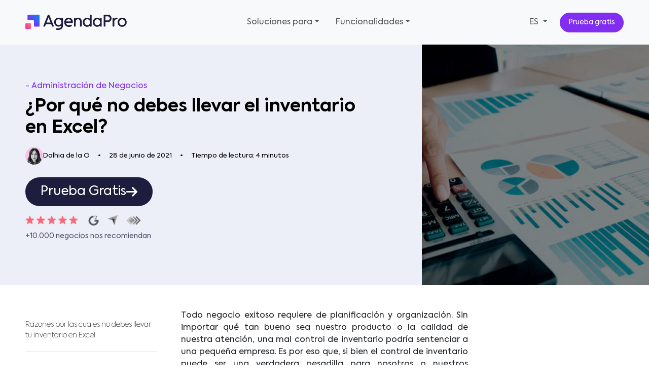

--- FILE ---
content_type: text/html; charset=UTF-8
request_url: https://agendapro.com/blog/por-que-no-debes-llevar-el-inventario-en-excel/
body_size: 20583
content:

<!DOCTYPE html>
<html lang="es">

<head>
    <meta charset="UTF-8">
    <meta name="viewport" content="width=device-width, initial-scale=1.0">
    <meta name="description" content="Descubrí el poder del mejor sistema de turnos y ahorrá más de 4 horas de trabajo a la semana.">
    <meta name="google-site-verification" content="H4PzdRQRn0BLZncWx5JgQWzLwnlT-QgZ0jJAwP8Xb3Q" />
    <link rel="shortcut icon" href="https://agendapro.com/blog/wp-content/themes/AgendaProBlog/assets/images/favicon.ico" sizes="48x48">
    <link rel="icon" href="https://agendapro.com/blog/wp-content/themes/AgendaProBlog/assets/images/favicon.svg" sizes="any" type="image/svg+xml">
    <link rel="icon" href="https://agendapro.com/blog/wp-content/themes/AgendaProBlog/assets/images/favicon-apple.png" type="image/png">
    <link rel="apple-touch-icon" href="https://agendapro.com/blog/wp-content/themes/AgendaProBlog/assets/images/favicon-apple.png" />
    <link rel="preload" href="https://agendapro.com/blog/wp-content/themes/AgendaProBlog/assets/fonts/Axiforma-Regular.woff2" as="font" crossorigin="anonymous" />
    <link rel="preload" href="https://agendapro.com/blog/wp-content/themes/AgendaProBlog/assets/fonts/Axiforma-ExtraBold.woff2" as="font" crossorigin="anonymous" />
    <link rel="preload" href="https://agendapro.com/blog/wp-content/themes/AgendaProBlog/assets/fonts/Axiforma-Black.woff2" as="font" crossorigin="anonymous" />
            <title>¿Por qué no debes llevar el inventario en Excel?</title>
    
    <script>
        function loadGTM() {
            (function(w, d, s, l, i) {
                w[l] = w[l] || [];
                w[l].push({
                    'gtm.start': new Date().getTime(),
                    event: 'gtm.js'
                });
                var f = d.getElementsByTagName(s)[0],
                    j = d.createElement(s),
                    dl = l != 'dataLayer' ? '&l=' + l : '';
                j.async = true;
                j.src =
                    'https://www.googletagmanager.com/gtm.js?id=' + i + dl;
                f.parentNode.insertBefore(j, f);
            })(window, document, 'script', 'dataLayer', 'GTM-P8W5XJ');
        }

        function initializeGTMOnInteraction() {
            window.removeEventListener('scroll', initializeGTMOnInteraction);
            window.removeEventListener('click', initializeGTMOnInteraction);
            window.removeEventListener('keypress', initializeGTMOnInteraction);
            loadGTM();
        }

        window.addEventListener('scroll', initializeGTMOnInteraction, {
            once: true
        });
        window.addEventListener('click', initializeGTMOnInteraction, {
            once: true
        });
        window.addEventListener('keypress', initializeGTMOnInteraction, {
            once: true
        });
    </script>

    <meta name='robots' content='index, follow, max-image-preview:large, max-snippet:-1, max-video-preview:-1' />
	<style>img:is([sizes="auto" i], [sizes^="auto," i]) { contain-intrinsic-size: 3000px 1500px }</style>
	
	<!-- This site is optimized with the Yoast SEO Premium plugin v22.8 (Yoast SEO v22.8) - https://yoast.com/wordpress/plugins/seo/ -->
	<meta name="description" content="Te explicamos por qué no debes utilizar Excel para controlar tu inventario y cuáles alternativas puedes utilizar en tu negocio." />
	<link rel="canonical" href="https://agendapro.com/blog/por-que-no-debes-llevar-el-inventario-en-excel/" />
	<meta property="og:locale" content="es_ES" />
	<meta property="og:type" content="article" />
	<meta property="og:title" content="¿Por qué no debes llevar el inventario en Excel?" />
	<meta property="og:description" content="Te explicamos por qué no debes utilizar Excel para controlar tu inventario y cuáles alternativas puedes utilizar en tu negocio." />
	<meta property="og:url" content="https://agendapro.com/blog/por-que-no-debes-llevar-el-inventario-en-excel/" />
	<meta property="og:site_name" content="AgendaPro Blog" />
	<meta property="article:publisher" content="https://www.facebook.com/agendapro" />
	<meta property="article:published_time" content="2021-06-28T05:44:44+00:00" />
	<meta property="article:modified_time" content="2024-06-12T21:19:31+00:00" />
	<meta property="og:image" content="https://agendapro.com/blog/wp-content/uploads/sites/2/2024/06/2-Jun-28-2021-12-47-18-74-AM.jpg" />
	<meta property="og:image:width" content="1200" />
	<meta property="og:image:height" content="600" />
	<meta property="og:image:type" content="image/jpeg" />
	<meta name="author" content="ap-admin" />
	<meta name="twitter:card" content="summary_large_image" />
	<meta name="twitter:creator" content="@agendapro" />
	<meta name="twitter:site" content="@agendapro" />
	<meta name="twitter:label1" content="Escrito por" />
	<meta name="twitter:data1" content="ap-admin" />
	<meta name="twitter:label2" content="Tiempo de lectura" />
	<meta name="twitter:data2" content="4 minutos" />
	<script type="application/ld+json" class="yoast-schema-graph">{"@context":"https://schema.org","@graph":[{"@type":"Article","@id":"https://agendapro.com/blog/por-que-no-debes-llevar-el-inventario-en-excel/#article","isPartOf":{"@id":"https://agendapro.com/blog/por-que-no-debes-llevar-el-inventario-en-excel/"},"author":{"name":"ap-admin","@id":"https://agendapro.com/blog/#/schema/person/64a69c54b900388bcb1801b47bd3874e"},"headline":"¿Por qué no debes llevar el inventario en Excel?","datePublished":"2021-06-28T05:44:44+00:00","dateModified":"2024-06-12T21:19:31+00:00","mainEntityOfPage":{"@id":"https://agendapro.com/blog/por-que-no-debes-llevar-el-inventario-en-excel/"},"wordCount":716,"commentCount":0,"publisher":{"@id":"https://agendapro.com/blog/#organization"},"image":{"@id":"https://agendapro.com/blog/por-que-no-debes-llevar-el-inventario-en-excel/#primaryimage"},"thumbnailUrl":"https://agendapro.com/blog/wp-content/uploads/sites/2/2024/06/2-Jun-28-2021-12-47-18-74-AM.jpg","articleSection":["Administración de Negocios"],"inLanguage":"es"},{"@type":"WebPage","@id":"https://agendapro.com/blog/por-que-no-debes-llevar-el-inventario-en-excel/","url":"https://agendapro.com/blog/por-que-no-debes-llevar-el-inventario-en-excel/","name":"¿Por qué no debes llevar el inventario en Excel?","isPartOf":{"@id":"https://agendapro.com/blog/#website"},"primaryImageOfPage":{"@id":"https://agendapro.com/blog/por-que-no-debes-llevar-el-inventario-en-excel/#primaryimage"},"image":{"@id":"https://agendapro.com/blog/por-que-no-debes-llevar-el-inventario-en-excel/#primaryimage"},"thumbnailUrl":"https://agendapro.com/blog/wp-content/uploads/sites/2/2024/06/2-Jun-28-2021-12-47-18-74-AM.jpg","datePublished":"2021-06-28T05:44:44+00:00","dateModified":"2024-06-12T21:19:31+00:00","description":"Te explicamos por qué no debes utilizar Excel para controlar tu inventario y cuáles alternativas puedes utilizar en tu negocio.","breadcrumb":{"@id":"https://agendapro.com/blog/por-que-no-debes-llevar-el-inventario-en-excel/#breadcrumb"},"inLanguage":"es","potentialAction":[{"@type":"ReadAction","target":["https://agendapro.com/blog/por-que-no-debes-llevar-el-inventario-en-excel/"]}]},{"@type":"ImageObject","inLanguage":"es","@id":"https://agendapro.com/blog/por-que-no-debes-llevar-el-inventario-en-excel/#primaryimage","url":"https://agendapro.com/blog/wp-content/uploads/sites/2/2024/06/2-Jun-28-2021-12-47-18-74-AM.jpg","contentUrl":"https://agendapro.com/blog/wp-content/uploads/sites/2/2024/06/2-Jun-28-2021-12-47-18-74-AM.jpg","width":1200,"height":600,"caption":"inventario en Excel"},{"@type":"BreadcrumbList","@id":"https://agendapro.com/blog/por-que-no-debes-llevar-el-inventario-en-excel/#breadcrumb","itemListElement":[{"@type":"ListItem","position":1,"name":"Portada","item":"https://agendapro.com/blog/"},{"@type":"ListItem","position":2,"name":"¿Por qué no debes llevar el inventario en Excel?"}]},{"@type":"WebSite","@id":"https://agendapro.com/blog/#website","url":"https://agendapro.com/blog/","name":"AgendaPro Blog","description":"","publisher":{"@id":"https://agendapro.com/blog/#organization"},"potentialAction":[{"@type":"SearchAction","target":{"@type":"EntryPoint","urlTemplate":"https://agendapro.com/blog/?s={search_term_string}"},"query-input":"required name=search_term_string"}],"inLanguage":"es"},{"@type":"Organization","@id":"https://agendapro.com/blog/#organization","name":"AgendaPro","url":"https://agendapro.com/blog/","logo":{"@type":"ImageObject","inLanguage":"es","@id":"https://agendapro.com/blog/#/schema/logo/image/","url":"https://agendapro.com/blog/wp-content/uploads/sites/2/2024/05/screenshot.png","contentUrl":"https://agendapro.com/blog/wp-content/uploads/sites/2/2024/05/screenshot.png","width":1280,"height":720,"caption":"AgendaPro"},"image":{"@id":"https://agendapro.com/blog/#/schema/logo/image/"},"sameAs":["https://www.facebook.com/agendapro","https://x.com/agendapro","https://www.instagram.com/agendapro_software"]},{"@type":"Person","@id":"https://agendapro.com/blog/#/schema/person/64a69c54b900388bcb1801b47bd3874e","name":"ap-admin","image":{"@type":"ImageObject","inLanguage":"es","@id":"https://agendapro.com/blog/#/schema/person/image/","url":"https://secure.gravatar.com/avatar/b46118fff6e1ecf655963ddaa4962103?s=96&d=mm&r=g","contentUrl":"https://secure.gravatar.com/avatar/b46118fff6e1ecf655963ddaa4962103?s=96&d=mm&r=g","caption":"ap-admin"},"sameAs":["http://a50f3a4aa426b4acdb296faa47b9d74e-684412451.us-west-2.elb.amazonaws.com"],"url":"https://agendapro.com/blog/author/ap-admin/"}]}</script>
	<!-- / Yoast SEO Premium plugin. -->


<script type="text/javascript">
/* <![CDATA[ */
window._wpemojiSettings = {"baseUrl":"https:\/\/s.w.org\/images\/core\/emoji\/15.0.3\/72x72\/","ext":".png","svgUrl":"https:\/\/s.w.org\/images\/core\/emoji\/15.0.3\/svg\/","svgExt":".svg","source":{"concatemoji":"https:\/\/agendapro.com\/blog\/wp-includes\/js\/wp-emoji-release.min.js?ver=6.7.4"}};
/*! This file is auto-generated */
!function(i,n){var o,s,e;function c(e){try{var t={supportTests:e,timestamp:(new Date).valueOf()};sessionStorage.setItem(o,JSON.stringify(t))}catch(e){}}function p(e,t,n){e.clearRect(0,0,e.canvas.width,e.canvas.height),e.fillText(t,0,0);var t=new Uint32Array(e.getImageData(0,0,e.canvas.width,e.canvas.height).data),r=(e.clearRect(0,0,e.canvas.width,e.canvas.height),e.fillText(n,0,0),new Uint32Array(e.getImageData(0,0,e.canvas.width,e.canvas.height).data));return t.every(function(e,t){return e===r[t]})}function u(e,t,n){switch(t){case"flag":return n(e,"\ud83c\udff3\ufe0f\u200d\u26a7\ufe0f","\ud83c\udff3\ufe0f\u200b\u26a7\ufe0f")?!1:!n(e,"\ud83c\uddfa\ud83c\uddf3","\ud83c\uddfa\u200b\ud83c\uddf3")&&!n(e,"\ud83c\udff4\udb40\udc67\udb40\udc62\udb40\udc65\udb40\udc6e\udb40\udc67\udb40\udc7f","\ud83c\udff4\u200b\udb40\udc67\u200b\udb40\udc62\u200b\udb40\udc65\u200b\udb40\udc6e\u200b\udb40\udc67\u200b\udb40\udc7f");case"emoji":return!n(e,"\ud83d\udc26\u200d\u2b1b","\ud83d\udc26\u200b\u2b1b")}return!1}function f(e,t,n){var r="undefined"!=typeof WorkerGlobalScope&&self instanceof WorkerGlobalScope?new OffscreenCanvas(300,150):i.createElement("canvas"),a=r.getContext("2d",{willReadFrequently:!0}),o=(a.textBaseline="top",a.font="600 32px Arial",{});return e.forEach(function(e){o[e]=t(a,e,n)}),o}function t(e){var t=i.createElement("script");t.src=e,t.defer=!0,i.head.appendChild(t)}"undefined"!=typeof Promise&&(o="wpEmojiSettingsSupports",s=["flag","emoji"],n.supports={everything:!0,everythingExceptFlag:!0},e=new Promise(function(e){i.addEventListener("DOMContentLoaded",e,{once:!0})}),new Promise(function(t){var n=function(){try{var e=JSON.parse(sessionStorage.getItem(o));if("object"==typeof e&&"number"==typeof e.timestamp&&(new Date).valueOf()<e.timestamp+604800&&"object"==typeof e.supportTests)return e.supportTests}catch(e){}return null}();if(!n){if("undefined"!=typeof Worker&&"undefined"!=typeof OffscreenCanvas&&"undefined"!=typeof URL&&URL.createObjectURL&&"undefined"!=typeof Blob)try{var e="postMessage("+f.toString()+"("+[JSON.stringify(s),u.toString(),p.toString()].join(",")+"));",r=new Blob([e],{type:"text/javascript"}),a=new Worker(URL.createObjectURL(r),{name:"wpTestEmojiSupports"});return void(a.onmessage=function(e){c(n=e.data),a.terminate(),t(n)})}catch(e){}c(n=f(s,u,p))}t(n)}).then(function(e){for(var t in e)n.supports[t]=e[t],n.supports.everything=n.supports.everything&&n.supports[t],"flag"!==t&&(n.supports.everythingExceptFlag=n.supports.everythingExceptFlag&&n.supports[t]);n.supports.everythingExceptFlag=n.supports.everythingExceptFlag&&!n.supports.flag,n.DOMReady=!1,n.readyCallback=function(){n.DOMReady=!0}}).then(function(){return e}).then(function(){var e;n.supports.everything||(n.readyCallback(),(e=n.source||{}).concatemoji?t(e.concatemoji):e.wpemoji&&e.twemoji&&(t(e.twemoji),t(e.wpemoji)))}))}((window,document),window._wpemojiSettings);
/* ]]> */
</script>
<link rel='stylesheet' id='styles-css' href='https://agendapro.com/blog/wp-content/themes/AgendaProBlog/assets/css/styles.css?ver=1.1.47' type='text/css' media='all' />
<link rel='stylesheet' id='bootstrap-css' href='https://agendapro.com/blog/wp-content/themes/AgendaProBlog/assets/css/bootstrap.min.css?ver=5.3.3' type='text/css' media='all' />
<style id='wp-emoji-styles-inline-css' type='text/css'>

	img.wp-smiley, img.emoji {
		display: inline !important;
		border: none !important;
		box-shadow: none !important;
		height: 1em !important;
		width: 1em !important;
		margin: 0 0.07em !important;
		vertical-align: -0.1em !important;
		background: none !important;
		padding: 0 !important;
	}
</style>
<link rel='stylesheet' id='wp-block-library-css' href='https://agendapro.com/blog/wp-includes/css/dist/block-library/style.min.css?ver=6.7.4' type='text/css' media='all' />
<style id='classic-theme-styles-inline-css' type='text/css'>
/*! This file is auto-generated */
.wp-block-button__link{color:#fff;background-color:#32373c;border-radius:9999px;box-shadow:none;text-decoration:none;padding:calc(.667em + 2px) calc(1.333em + 2px);font-size:1.125em}.wp-block-file__button{background:#32373c;color:#fff;text-decoration:none}
</style>
<style id='global-styles-inline-css' type='text/css'>
:root{--wp--preset--aspect-ratio--square: 1;--wp--preset--aspect-ratio--4-3: 4/3;--wp--preset--aspect-ratio--3-4: 3/4;--wp--preset--aspect-ratio--3-2: 3/2;--wp--preset--aspect-ratio--2-3: 2/3;--wp--preset--aspect-ratio--16-9: 16/9;--wp--preset--aspect-ratio--9-16: 9/16;--wp--preset--color--black: #000000;--wp--preset--color--cyan-bluish-gray: #abb8c3;--wp--preset--color--white: #ffffff;--wp--preset--color--pale-pink: #f78da7;--wp--preset--color--vivid-red: #cf2e2e;--wp--preset--color--luminous-vivid-orange: #ff6900;--wp--preset--color--luminous-vivid-amber: #fcb900;--wp--preset--color--light-green-cyan: #7bdcb5;--wp--preset--color--vivid-green-cyan: #00d084;--wp--preset--color--pale-cyan-blue: #8ed1fc;--wp--preset--color--vivid-cyan-blue: #0693e3;--wp--preset--color--vivid-purple: #9b51e0;--wp--preset--gradient--vivid-cyan-blue-to-vivid-purple: linear-gradient(135deg,rgba(6,147,227,1) 0%,rgb(155,81,224) 100%);--wp--preset--gradient--light-green-cyan-to-vivid-green-cyan: linear-gradient(135deg,rgb(122,220,180) 0%,rgb(0,208,130) 100%);--wp--preset--gradient--luminous-vivid-amber-to-luminous-vivid-orange: linear-gradient(135deg,rgba(252,185,0,1) 0%,rgba(255,105,0,1) 100%);--wp--preset--gradient--luminous-vivid-orange-to-vivid-red: linear-gradient(135deg,rgba(255,105,0,1) 0%,rgb(207,46,46) 100%);--wp--preset--gradient--very-light-gray-to-cyan-bluish-gray: linear-gradient(135deg,rgb(238,238,238) 0%,rgb(169,184,195) 100%);--wp--preset--gradient--cool-to-warm-spectrum: linear-gradient(135deg,rgb(74,234,220) 0%,rgb(151,120,209) 20%,rgb(207,42,186) 40%,rgb(238,44,130) 60%,rgb(251,105,98) 80%,rgb(254,248,76) 100%);--wp--preset--gradient--blush-light-purple: linear-gradient(135deg,rgb(255,206,236) 0%,rgb(152,150,240) 100%);--wp--preset--gradient--blush-bordeaux: linear-gradient(135deg,rgb(254,205,165) 0%,rgb(254,45,45) 50%,rgb(107,0,62) 100%);--wp--preset--gradient--luminous-dusk: linear-gradient(135deg,rgb(255,203,112) 0%,rgb(199,81,192) 50%,rgb(65,88,208) 100%);--wp--preset--gradient--pale-ocean: linear-gradient(135deg,rgb(255,245,203) 0%,rgb(182,227,212) 50%,rgb(51,167,181) 100%);--wp--preset--gradient--electric-grass: linear-gradient(135deg,rgb(202,248,128) 0%,rgb(113,206,126) 100%);--wp--preset--gradient--midnight: linear-gradient(135deg,rgb(2,3,129) 0%,rgb(40,116,252) 100%);--wp--preset--font-size--small: 13px;--wp--preset--font-size--medium: 20px;--wp--preset--font-size--large: 36px;--wp--preset--font-size--x-large: 42px;--wp--preset--spacing--20: 0.44rem;--wp--preset--spacing--30: 0.67rem;--wp--preset--spacing--40: 1rem;--wp--preset--spacing--50: 1.5rem;--wp--preset--spacing--60: 2.25rem;--wp--preset--spacing--70: 3.38rem;--wp--preset--spacing--80: 5.06rem;--wp--preset--shadow--natural: 6px 6px 9px rgba(0, 0, 0, 0.2);--wp--preset--shadow--deep: 12px 12px 50px rgba(0, 0, 0, 0.4);--wp--preset--shadow--sharp: 6px 6px 0px rgba(0, 0, 0, 0.2);--wp--preset--shadow--outlined: 6px 6px 0px -3px rgba(255, 255, 255, 1), 6px 6px rgba(0, 0, 0, 1);--wp--preset--shadow--crisp: 6px 6px 0px rgba(0, 0, 0, 1);}:where(.is-layout-flex){gap: 0.5em;}:where(.is-layout-grid){gap: 0.5em;}body .is-layout-flex{display: flex;}.is-layout-flex{flex-wrap: wrap;align-items: center;}.is-layout-flex > :is(*, div){margin: 0;}body .is-layout-grid{display: grid;}.is-layout-grid > :is(*, div){margin: 0;}:where(.wp-block-columns.is-layout-flex){gap: 2em;}:where(.wp-block-columns.is-layout-grid){gap: 2em;}:where(.wp-block-post-template.is-layout-flex){gap: 1.25em;}:where(.wp-block-post-template.is-layout-grid){gap: 1.25em;}.has-black-color{color: var(--wp--preset--color--black) !important;}.has-cyan-bluish-gray-color{color: var(--wp--preset--color--cyan-bluish-gray) !important;}.has-white-color{color: var(--wp--preset--color--white) !important;}.has-pale-pink-color{color: var(--wp--preset--color--pale-pink) !important;}.has-vivid-red-color{color: var(--wp--preset--color--vivid-red) !important;}.has-luminous-vivid-orange-color{color: var(--wp--preset--color--luminous-vivid-orange) !important;}.has-luminous-vivid-amber-color{color: var(--wp--preset--color--luminous-vivid-amber) !important;}.has-light-green-cyan-color{color: var(--wp--preset--color--light-green-cyan) !important;}.has-vivid-green-cyan-color{color: var(--wp--preset--color--vivid-green-cyan) !important;}.has-pale-cyan-blue-color{color: var(--wp--preset--color--pale-cyan-blue) !important;}.has-vivid-cyan-blue-color{color: var(--wp--preset--color--vivid-cyan-blue) !important;}.has-vivid-purple-color{color: var(--wp--preset--color--vivid-purple) !important;}.has-black-background-color{background-color: var(--wp--preset--color--black) !important;}.has-cyan-bluish-gray-background-color{background-color: var(--wp--preset--color--cyan-bluish-gray) !important;}.has-white-background-color{background-color: var(--wp--preset--color--white) !important;}.has-pale-pink-background-color{background-color: var(--wp--preset--color--pale-pink) !important;}.has-vivid-red-background-color{background-color: var(--wp--preset--color--vivid-red) !important;}.has-luminous-vivid-orange-background-color{background-color: var(--wp--preset--color--luminous-vivid-orange) !important;}.has-luminous-vivid-amber-background-color{background-color: var(--wp--preset--color--luminous-vivid-amber) !important;}.has-light-green-cyan-background-color{background-color: var(--wp--preset--color--light-green-cyan) !important;}.has-vivid-green-cyan-background-color{background-color: var(--wp--preset--color--vivid-green-cyan) !important;}.has-pale-cyan-blue-background-color{background-color: var(--wp--preset--color--pale-cyan-blue) !important;}.has-vivid-cyan-blue-background-color{background-color: var(--wp--preset--color--vivid-cyan-blue) !important;}.has-vivid-purple-background-color{background-color: var(--wp--preset--color--vivid-purple) !important;}.has-black-border-color{border-color: var(--wp--preset--color--black) !important;}.has-cyan-bluish-gray-border-color{border-color: var(--wp--preset--color--cyan-bluish-gray) !important;}.has-white-border-color{border-color: var(--wp--preset--color--white) !important;}.has-pale-pink-border-color{border-color: var(--wp--preset--color--pale-pink) !important;}.has-vivid-red-border-color{border-color: var(--wp--preset--color--vivid-red) !important;}.has-luminous-vivid-orange-border-color{border-color: var(--wp--preset--color--luminous-vivid-orange) !important;}.has-luminous-vivid-amber-border-color{border-color: var(--wp--preset--color--luminous-vivid-amber) !important;}.has-light-green-cyan-border-color{border-color: var(--wp--preset--color--light-green-cyan) !important;}.has-vivid-green-cyan-border-color{border-color: var(--wp--preset--color--vivid-green-cyan) !important;}.has-pale-cyan-blue-border-color{border-color: var(--wp--preset--color--pale-cyan-blue) !important;}.has-vivid-cyan-blue-border-color{border-color: var(--wp--preset--color--vivid-cyan-blue) !important;}.has-vivid-purple-border-color{border-color: var(--wp--preset--color--vivid-purple) !important;}.has-vivid-cyan-blue-to-vivid-purple-gradient-background{background: var(--wp--preset--gradient--vivid-cyan-blue-to-vivid-purple) !important;}.has-light-green-cyan-to-vivid-green-cyan-gradient-background{background: var(--wp--preset--gradient--light-green-cyan-to-vivid-green-cyan) !important;}.has-luminous-vivid-amber-to-luminous-vivid-orange-gradient-background{background: var(--wp--preset--gradient--luminous-vivid-amber-to-luminous-vivid-orange) !important;}.has-luminous-vivid-orange-to-vivid-red-gradient-background{background: var(--wp--preset--gradient--luminous-vivid-orange-to-vivid-red) !important;}.has-very-light-gray-to-cyan-bluish-gray-gradient-background{background: var(--wp--preset--gradient--very-light-gray-to-cyan-bluish-gray) !important;}.has-cool-to-warm-spectrum-gradient-background{background: var(--wp--preset--gradient--cool-to-warm-spectrum) !important;}.has-blush-light-purple-gradient-background{background: var(--wp--preset--gradient--blush-light-purple) !important;}.has-blush-bordeaux-gradient-background{background: var(--wp--preset--gradient--blush-bordeaux) !important;}.has-luminous-dusk-gradient-background{background: var(--wp--preset--gradient--luminous-dusk) !important;}.has-pale-ocean-gradient-background{background: var(--wp--preset--gradient--pale-ocean) !important;}.has-electric-grass-gradient-background{background: var(--wp--preset--gradient--electric-grass) !important;}.has-midnight-gradient-background{background: var(--wp--preset--gradient--midnight) !important;}.has-small-font-size{font-size: var(--wp--preset--font-size--small) !important;}.has-medium-font-size{font-size: var(--wp--preset--font-size--medium) !important;}.has-large-font-size{font-size: var(--wp--preset--font-size--large) !important;}.has-x-large-font-size{font-size: var(--wp--preset--font-size--x-large) !important;}
:where(.wp-block-post-template.is-layout-flex){gap: 1.25em;}:where(.wp-block-post-template.is-layout-grid){gap: 1.25em;}
:where(.wp-block-columns.is-layout-flex){gap: 2em;}:where(.wp-block-columns.is-layout-grid){gap: 2em;}
:root :where(.wp-block-pullquote){font-size: 1.5em;line-height: 1.6;}
</style>
<script type="text/javascript" src="https://agendapro.com/blog/wp-includes/js/jquery/jquery.min.js?ver=3.7.1" id="jquery-core-js"></script>
<script type="text/javascript" src="https://agendapro.com/blog/wp-includes/js/jquery/jquery-migrate.min.js?ver=3.4.1" id="jquery-migrate-js"></script>
<link rel="https://api.w.org/" href="https://agendapro.com/blog/wp-json/" /><link rel="alternate" title="JSON" type="application/json" href="https://agendapro.com/blog/wp-json/wp/v2/posts/1458" /><link rel="EditURI" type="application/rsd+xml" title="RSD" href="https://agendapro.com/blog/xmlrpc.php?rsd" />
<meta name="generator" content="WordPress 6.7.4" />
<link rel='shortlink' href='https://agendapro.com/blog/?p=1458' />
<link rel="alternate" title="oEmbed (JSON)" type="application/json+oembed" href="https://agendapro.com/blog/wp-json/oembed/1.0/embed?url=https%3A%2F%2Fagendapro.com%2Fblog%2Fpor-que-no-debes-llevar-el-inventario-en-excel%2F" />
<link rel="alternate" title="oEmbed (XML)" type="text/xml+oembed" href="https://agendapro.com/blog/wp-json/oembed/1.0/embed?url=https%3A%2F%2Fagendapro.com%2Fblog%2Fpor-que-no-debes-llevar-el-inventario-en-excel%2F&#038;format=xml" />
<!-- Related Posts for WP Premium CSS -->
<style type='text/css'>
.rp4wp-related-posts { width:100%; overflow:hidden;}ul.rp4wp-posts-list {width:100%; margin:0 !important; padding:0 !important; list-style:none !important; float:left;}ul.rp4wp-posts-list .rp4wp-col {width:100% !important;margin-bottom:30px !important;list-style:none !important;box-sizing:border-box;overflow:hidden;float:left;}.rp4wp_component_wrapper {width:100% !important;float:left;}.rp4wp_component {width:100% !important;padding:0 0 5% !important;box-sizing:border-box;float:left;overflow:hidden !important;}.rp4wp_component a {border:0 !important;}.rp4wp_component_image a {display:block; height:100% !important;} .rp4wp_component_image img {width:100% !important;height:100% !important;}.rp4wp_component_title a {text-decoration:none !important; font-weight:bold; border:0 !important;}@media (min-width: 768px) {ul.rp4wp-posts-list .rp4wp-col {width:101% !important;height:30px !important;padding:0 2% !important;}ul.rp4wp-posts-list .rp4wp-col-first {width:99% !important;padding-left:0 !important;padding-right:2% !important;}ul.rp4wp-posts-list .rp4wp-col-last {width:99% !important;padding-right:0 !important;padding-left:2% !important;}.rp4wp_component_wrapper {width:50% !important;}.rp4wp_component_wrapper_left {padding-right:5% !important;}.rp4wp_component_wrapper_right {padding-left:5% !important;}}.rp4wp_component_2{height:20% !important;}
</style>
<noscript><style id="rocket-lazyload-nojs-css">.rll-youtube-player, [data-lazy-src]{display:none !important;}</style></noscript>

    <script type="application/ld+json">
        {
            "@context": "https://schema.org",
            "@type": "WebApplication",
            "name": "AgendaPro",
            "applicationCategory": "Agenda",
            "aggregateRating": {
                "@type": "AggregateRating",
                "ratingValue": 4.9,
                "ratingCount": 15865
            }
        }
    </script>

</head>

<header>
    <nav class="navbar navbar-expand-lg center-nav transparent navbar-light py-2 py-md-4 bg-light" id="navbar">
        <div class="container-fluid single-header flex-lg-row flex-nowrap align-items-center position-relative">

            <div class="navbar-brand w-100">
                <a href="https://agendapro.com">
                    <img src="https://agendapro.com/blog/wp-content/themes/AgendaProBlog/assets/images/logo-agendapro.svg" alt="AgendaPro" width="200px" height="30">
                </a>
            </div>
            <div class="navbar-collapse offcanvas offcanvas-nav offcanvas-start">
                <div class="offcanvas-header d-lg-none">
                    <img class="lazyimglate logo lazyload" src="https://agendapro.com/blog/wp-content/themes/AgendaProBlog/assets/images/logo-agendapro.svg" alt="" width="160" height="29.16">
                    <button type="button" class="btn-close" data-bs-dismiss="offcanvas" aria-label="Close"></button>
                </div>
                <div class="offcanvas-body px-0 d-flex flex-column h-100 nav-agendapro-menu">
                    <ul class="navbar-nav">
                        <li class="nav-item dropdown dropdown-mega dropdown-merchants px-6 px-lg-0 py-2 py-lg-0">
                            <a class="nav-link dropdown-toggle px-3" href="#" data-bs-toggle="dropdown">Soluciones para</a>
                            <ul class="dropdown-menu mega-menu py-0">
                                <li class="mega-menu-content">
                                    <div class="row gx-0 gy-0 gx-lg-3 px-3">
                                        <div class="col-lg-3 py-3 py-lg-5 pb-3">
                                            <h6 class="dropdown-header text-uppercase text-purple">Estética</h6>
                                            <ul class="list-unstyled pb-lg-1">
                                                <li class="item-agendapro-menu my-0 my-lg-2">
                                                    <a class="dropdown-item fs-14" href="https://agendapro.com/centros-de-estetica/software-para-centros-de-estetica">
                                                        <img class="me-3 lazyloaded" width="21" height="21" data-src="https://agendapro.com/blog/wp-content/themes/AgendaProBlog/assets/images/icons_sectors/estetica.svg" src="https://agendapro.com/blog/wp-content/themes/AgendaProBlog/assets/images/icons_sectors/estetica.svg">Centros de Estética
                                                    </a>
                                                </li>
                                                <li class="item-agendapro-menu my-0 my-lg-2">
                                                    <a class="dropdown-item fs-14" href="https://agendapro.com/spa/software-para-spa">
                                                        <img class="me-3 lazyloaded" width="21" height="21" data-src="https://agendapro.com/blog/wp-content/themes/AgendaProBlog/assets/images/icons_sectors/spa.svg" src="https://agendapro.com/blog/wp-content/themes/AgendaProBlog/assets/images/icons_sectors/spa.svg">Spas
                                                    </a>
                                                </li>
                                            </ul>
                                            <h6 class="dropdown-header text-uppercase text-pink mt-8 mt-lg-2">Belleza</h6>
                                            <ul class="list-unstyled pb-lg-1">
                                                <li class="item-agendapro-menu my-0 my-lg-2">
                                                    <a class="dropdown-item fs-14" href="https://agendapro.com/peluqueria/software-para-peluquerias">
                                                        <img class="me-3 lazyloaded" width="21" height="21" data-src="https://agendapro.com/blog/wp-content/themes/AgendaProBlog/assets/images/icons_sectors/peluqueria.svg" src="https://agendapro.com/blog/wp-content/themes/AgendaProBlog/assets/images/icons_sectors/peluqueria.svg">Peluquerías
                                                    </a>
                                                </li>
                                                <li class="item-agendapro-menu my-0 my-lg-2">
                                                    <a class="dropdown-item fs-14" href="https://agendapro.com/salon-de-belleza/software-para-salon-de-belleza">
                                                        <img class="me-3 lazyloaded" width="21" height="21" data-src="https://agendapro.com/blog/wp-content/themes/AgendaProBlog/assets/images/icons_sectors/belleza.svg" src="https://agendapro.com/blog/wp-content/themes/AgendaProBlog/assets/images/icons_sectors/belleza.svg">Salones de belleza
                                                    </a>
                                                </li>
                                                <li class="item-agendapro-menu my-0 my-lg-2">
                                                    <a class="dropdown-item fs-14" href="https://agendapro.com/manicure-y-pedicure/software-para-salon-de-manicure-y-pedicure">
                                                        <img class="me-3 lazyloaded" width="21" height="21" data-src="https://agendapro.com/blog/wp-content/themes/AgendaProBlog/assets/images/icons_sectors/manicure-pedicure.svg" src="https://agendapro.com/blog/wp-content/themes/AgendaProBlog/assets/images/icons_sectors/manicure-pedicure.svg">Manicure y pedicure
                                                    </a>
                                                </li>
                                                <li class="item-agendapro-menu my-0 my-lg-2">
                                                    <a class="dropdown-item fs-14" href="https://agendapro.com/barberia/software-para-barberias">
                                                        <img class="me-3 lazyloaded" width="21" height="21" data-src="https://agendapro.com/blog/wp-content/themes/AgendaProBlog/assets/images/icons_sectors/barberia.svg" src="https://agendapro.com/blog/wp-content/themes/AgendaProBlog/assets/images/icons_sectors/barberia.svg">Barberías
                                                    </a>
                                                </li>
                                            </ul>


                                        </div>
                                        <!--/column -->
                                        <div class="col-lg-3 py-3 py-lg-5 pb-3">
                                            <h6 class="dropdown-header text-uppercase text-sky">Salud</h6>
                                            <ul class="list-unstyled pb-lg-1">
                                                <li class="item-agendapro-menu my-0 my-lg-2">
                                                    <a class="dropdown-item fs-14" href="https://agendapro.com/centro-medico/software-para-centro-medico">
                                                        <img class="me-3 lazyloaded" width="21" height="21" data-src="https://agendapro.com/blog/wp-content/themes/AgendaProBlog/assets/images/icons_sectors/centro-medico.svg" src="https://agendapro.com/blog/wp-content/themes/AgendaProBlog/assets/images/icons_sectors/centro-medico.svg">Centros médicos
                                                    </a>
                                                </li>
                                                <li class="item-agendapro-menu my-0 my-lg-2">
                                                    <a class="dropdown-item fs-14" href="https://agendapro.com/clinica/software-para-clinica">
                                                        <img class="me-3 lazyloaded" width="21" height="21" data-src="https://agendapro.com/blog/wp-content/themes/AgendaProBlog/assets/images/icons_sectors/clinica.svg" src="https://agendapro.com/blog/wp-content/themes/AgendaProBlog/assets/images/icons_sectors/clinica.svg">Clínicas
                                                    </a>
                                                </li>
                                                <li class="item-agendapro-menu my-0 my-lg-2">
                                                    <a class="dropdown-item fs-14" href="https://agendapro.com/fisioterapia/software-para-centro-de-fisioterapia">
                                                        <img class="me-3 lazyloaded" width="21" height="21" data-src="https://agendapro.com/blog/wp-content/themes/AgendaProBlog/assets/images/icons_sectors/fisioterapia.svg" src="https://agendapro.com/blog/wp-content/themes/AgendaProBlog/assets/images/icons_sectors/fisioterapia.svg">Centros de fisioterapia
                                                    </a>
                                                </li>
                                                <li class="item-agendapro-menu my-0 my-lg-2">
                                                    <a class="dropdown-item fs-14" href="https://agendapro.com/kinesiologos/software-para-kinesiologos">
                                                        <img class="me-3 lazyloaded" width="21" height="21" data-src="https://agendapro.com/blog/wp-content/themes/AgendaProBlog/assets/images/icons_sectors/kinesiologo.svg" src="https://agendapro.com/blog/wp-content/themes/AgendaProBlog/assets/images/icons_sectors/kinesiologo.svg">Kinesiólogos
                                                    </a>
                                                </li>
                                                <li class="item-agendapro-menu my-0 my-lg-2">
                                                    <a class="dropdown-item fs-14" href="https://agendapro.com/psicologos/software-para-psicologos">
                                                        <img class="me-3 lazyloaded" width="21" height="21" data-src="https://agendapro.com/blog/wp-content/themes/AgendaProBlog/assets/images/icons_sectors/psicologo.svg" src="https://agendapro.com/blog/wp-content/themes/AgendaProBlog/assets/images/icons_sectors/psicologo.svg">Psicólogos
                                                    </a>
                                                </li>
                                                <li class="item-agendapro-menu my-0 my-lg-2">
                                                    <a class="dropdown-item fs-14" href="https://agendapro.com/consulta-medica/software-para-consulta-medica">
                                                        <img class="me-3 lazyloaded" width="21" height="21" data-src="https://agendapro.com/blog/wp-content/themes/AgendaProBlog/assets/images/icons_sectors/consulta-medica.svg" src="https://agendapro.com/blog/wp-content/themes/AgendaProBlog/assets/images/icons_sectors/consulta-medica.svg">Consulta médica
                                                    </a>
                                                </li>
                                                <li class="item-agendapro-menu my-0 my-lg-2">
                                                    <a class="dropdown-item fs-14" href="https://agendapro.com/medicina-alternativa/software-de-medicina-alternativa">
                                                        <img class="me-3 lazyloaded" width="21" height="21" data-src="https://agendapro.com/blog/wp-content/themes/AgendaProBlog/assets/images/icons_sectors/medicina-alternativa.svg" src="https://agendapro.com/blog/wp-content/themes/AgendaProBlog/assets/images/icons_sectors/medicina-alternativa.svg">Medicina alternativa
                                                    </a>
                                                </li>
                                                <li class="item-agendapro-menu my-0 my-lg-2">
                                                    <a class="dropdown-item fs-14" href="https://agendapro.com/podologia/software-para-centro-de-podologia">
                                                        <img class="me-3 lazyloaded" width="21" height="21" data-src="https://agendapro.com/blog/wp-content/themes/AgendaProBlog/assets/images/icons_sectors/podologo.svg" src="https://agendapro.com/blog/wp-content/themes/AgendaProBlog/assets/images/icons_sectors/podologo.svg">Centro de podología
                                                    </a>
                                                </li>
                                            </ul>
                                        </div>
                                        <!--/column -->
                                        <div class="col-lg-3 py-3 py-lg-5 pb-3">
                                            <h6 class="dropdown-header text-uppercase text-orange">Bienestar</h6>
                                            <ul class="list-unstyled cc-1">
                                                <li class="item-agendapro-menu my-0 my-lg-2">
                                                    <a class="dropdown-item fs-14" href="https://agendapro.com/centro-deportivo/software-para-centro-deportivo">
                                                        <img class="me-3 lazyloaded" width="21" height="21" data-src="https://agendapro.com/blog/wp-content/themes/AgendaProBlog/assets/images/icons_sectors/centro-deportivo.svg" src="https://agendapro.com/blog/wp-content/themes/AgendaProBlog/assets/images/icons_sectors/centro-deportivo.svg">Centros deportivos
                                                    </a>
                                                </li>
                                                <li class="item-agendapro-menu my-0 my-lg-2">
                                                    <a class="dropdown-item fs-14" href="https://agendapro.com/crossfit/software-para-centro-de-crossfit">
                                                        <img class="me-3 lazyloaded" width="21" height="21" data-src="https://agendapro.com/blog/wp-content/themes/AgendaProBlog/assets/images/icons_sectors/crossfit.svg" src="https://agendapro.com/blog/wp-content/themes/AgendaProBlog/assets/images/icons_sectors/crossfit.svg">Centros de crossfit
                                                    </a>
                                                </li>
                                                <li class="item-agendapro-menu my-0 my-lg-2">
                                                    <a class="dropdown-item fs-14" href="https://agendapro.com/pilates/software-para-estudio-de-pilates">
                                                        <img class="me-3 lazyloaded" width="21" height="21" data-src="https://agendapro.com/blog/wp-content/themes/AgendaProBlog/assets/images/icons_sectors/pilates.svg" src="https://agendapro.com/blog/wp-content/themes/AgendaProBlog/assets/images/icons_sectors/pilates.svg">Estudios de pilates
                                                    </a>
                                                </li>
                                                <li class="item-agendapro-menu my-0 my-lg-2">
                                                    <a class="dropdown-item fs-14" href="https://agendapro.com/yoga/software-para-estudio-de-yoga">
                                                        <img class="me-3 lazyloaded" width="21" height="21" data-src="https://agendapro.com/blog/wp-content/themes/AgendaProBlog/assets/images/icons_sectors/yoga.svg" src="https://agendapro.com/blog/wp-content/themes/AgendaProBlog/assets/images/icons_sectors/yoga.svg">Estudios de yoga
                                                    </a>
                                                </li>
                                                <li class="item-agendapro-menu my-0 my-lg-2">
                                                    <a class="dropdown-item fs-14" href="https://agendapro.com/gimnasio/software-para-gimnasio">
                                                        <img class="me-3 lazyloaded" width="21" height="21" data-src="https://agendapro.com/blog/wp-content/themes/AgendaProBlog/assets/images/icons_sectors/gimnasio.svg" src="https://agendapro.com/blog/wp-content/themes/AgendaProBlog/assets/images/icons_sectors/gimnasio.svg">Gimnasios
                                                    </a>
                                                </li>
                                            </ul>
                                        </div>
                                        <!--/column -->
                                        <div class="col-lg-3 py-3 py-lg-5 pb-3">
                                            <h6 class="dropdown-header text-uppercase text-dark">Novedad</h6>
                                            <div class="promocion-item">
                                                <div class="card bg-ash rounded">
                                                    <div class="card-body p-1" style="min-height: 150px">
                                                        <img class=" lazyloaded" data-src="https://dcx13p9dsx90t.cloudfront.net/web-landings/S9gdvmwARbHJFD9xOMvYQ63xzSaEbowSSPRnyKxK.webp" alt="Promoción AgendaPro" style="width: 100%; height:100%;" src="https://dcx13p9dsx90t.cloudfront.net/web-landings/S9gdvmwARbHJFD9xOMvYQ63xzSaEbowSSPRnyKxK.webp" loading="lazy">
                                                    </div>
                                                </div>
                                                <div class="mt-5">
                                                    <p class="text-wrap font-light">Obtén 2 meses gratis, contratando plan anual.</p>
                                                    <a href="https://agendapro.com/planes" class="text-dark font-bold">Ver promo <i class="uil uil-arrow-right"></i></a>
                                                </div>
                                            </div>
                                        </div>
                                        <!--/column -->
                                    </div>
                                    <!--/.row -->
                                    <div class="row gx-0 gy-0 px-6 py-4 bg-ash rounded-lg fs-13">
                                        <span><b>¿No encuentras tu negocio?</b> AgendaPro se adapta a cualquier negocio que trabaje con citas.</span>
                                    </div>
                                    <!--/.row -->
                                </li>
                                <!--/.mega-menu-content-->
                            </ul>
                            <!--/.dropdown-menu -->
                        </li>
                        <li class="nav-item dropdown dropdown-mega dropdown-features px-6 px-lg-0 py-2 py-lg-0">
                            <a class="nav-link dropdown-toggle px-3" href="#" data-bs-toggle="dropdown">Funcionalidades</a>

                            <ul class="dropdown-menu mega-menu py-0">
                                <li class="mega-menu-content">
                                    <div class="row gx-0 gy-0 gx-lg-3">
                                        <div class="col-lg-4 py-3 py-lg-5 pb-3">
                                            <h6 class="dropdown-header text-uppercase text-dark mb-2">Capta</h6>
                                            <div class="d-none d-lg-block ap-mega-menu">
                                                <a href="https://agendapro.com/agenda-online" class="d-flex flex-row mb-4 px-4">
                                                    <div>
                                                        <img class="me-3 lazyloaded" width="21" height="21" data-src="https://agendapro.com/blog/wp-content/themes/AgendaProBlog/assets/images/icons_features/agenda-online.svg" src="https://agendapro.com/blog/wp-content/themes/AgendaProBlog/assets/images/icons_features/agenda-online.svg">
                                                    </div>
                                                    <div>
                                                        <h6 class="mb-1 fs-14 text-bold">Agenda Online</h6>
                                                        <p class="mb-0 d-none d-xl-block fs-12 text-navy">Digitaliza tu agenda y organiza tu día a día. Facilita a tus clientes el agendamiento online</p>
                                                    </div>
                                                </a>
                                                <a href="https://agendapro.com/reservas-online" class="d-flex flex-row mb-4 px-4">
                                                    <div>
                                                        <img class="me-3 lazyloaded" width="21" height="21" data-src="https://agendapro.com/blog/wp-content/themes/AgendaProBlog/assets/images/icons_features/reserva-online.svg" src="https://agendapro.com/blog/wp-content/themes/AgendaProBlog/assets/images/icons_features/reserva-online.svg">
                                                    </div>
                                                    <div>
                                                        <h6 class="mb-1 fs-14 text-bold">Reservas Online</h6>
                                                        <p class="mb-0 d-none d-xl-block fs-12 text-navy">Tus clientes estarán felices de lo fácil e intuitivo que es reservar.</p>
                                                    </div>
                                                </a>
                                                <a href="https://agendapro.com/recordatorios-automaticos" class="d-flex flex-row mb-4 px-4">
                                                    <div>
                                                        <img class="me-3 lazyloaded" width="21" height="21" data-src="https://agendapro.com/blog/wp-content/themes/AgendaProBlog/assets/images/icons_features/recordatorios-automaticos.svg" src="https://agendapro.com/blog/wp-content/themes/AgendaProBlog/assets/images/icons_features/recordatorios-automaticos.svg">
                                                    </div>
                                                    <div>
                                                        <h6 class="mb-1 fs-14 text-bold">Recordatorios automáticos </h6>
                                                        <p class="mb-0 d-none d-xl-block fs-12 text-navy">Reduce tu tasa de inasistencias recordando las citas un día antes.</p>
                                                    </div>
                                                </a>
                                                <a href="https://agendapro.com/agenda-medica" class="d-flex flex-row mb-4 px-4">
                                                    <div>
                                                        <img class="me-3 lazyloaded" width="21" height="21" data-src="https://agendapro.com/blog/wp-content/themes/AgendaProBlog/assets/images/icons_features/agenda-medica.svg" src="https://agendapro.com/blog/wp-content/themes/AgendaProBlog/assets/images/icons_features/agenda-medica.svg">
                                                    </div>
                                                    <div>
                                                        <h6 class="mb-1 fs-14 text-bold">Agenda Médica</h6>
                                                        <p class="mb-0 d-none d-xl-block fs-12 text-navy">Lleva toda la información de tus pacientes de forma segura y accesible en la nube.</p>
                                                    </div>
                                                </a>
                                                <a href="https://agendapro.com/ficha-clinica" class="d-flex flex-row mb-4 px-4">
                                                    <div>
                                                        <img class="me-3 lazyloaded" width="21" height="21" data-src="https://agendapro.com/blog/wp-content/themes/AgendaProBlog/assets/images/icons_features/ficha-clinica.svg" src="https://agendapro.com/blog/wp-content/themes/AgendaProBlog/assets/images/icons_features/ficha-clinica.svg">
                                                    </div>
                                                    <div>
                                                        <h6 class="mb-1 fs-14 text-bold">Ficha clínica</h6>
                                                        <p class="mb-0 d-none d-xl-block fs-12 text-navy">Ficha clínica personalizable, manejo de exámenes, y más</p>
                                                    </div>
                                                </a>
                                            </div><!-- end div none-->

                                            <ul class="list-unstyled cc-2 pb-lg-1 d-block d-lg-none">
                                                <li class="item-agendapro-menu fs-14">
                                                    <a class="dropdown-item" href="https://agendapro.com/agenda-online">
                                                        <img class="me-3 lazyload" width="21" height="21" src="https://agendapro.com/blog/wp-content/themes/AgendaProBlog/assets/images/icons_features/agenda-online.svg">Agenda Online
                                                    </a>
                                                </li>
                                                <li class="item-agendapro-menu fs-14">
                                                    <a class="dropdown-item" href="https://agendapro.com/reservas-online">
                                                        <img class="me-3 lazyload" width="21" height="21" src="https://agendapro.com/blog/wp-content/themes/AgendaProBlog/assets/images/icons_features/reserva-online.svg">Reservas Online
                                                    </a>
                                                </li>
                                                <li class="item-agendapro-menu fs-14">
                                                    <a class="dropdown-item" href="https://agendapro.com/recordatorios-automaticos">
                                                        <img class="me-3 lazyload" width="21" height="21" src="https://agendapro.com/blog/wp-content/themes/AgendaProBlog/assets/images/icons_features/recordatorios-automaticos.svg">Recordatorios automáticos
                                                    </a>
                                                </li>
                                                <li class="item-agendapro-menu fs-14">
                                                    <a class="dropdown-item" href="https://agendapro.com/agenda-medica">
                                                        <img class="me-3 lazyload" width="21" height="21" src="https://agendapro.com/blog/wp-content/themes/AgendaProBlog/assets/images/icons_features/agenda-online.svg">Agenda Médica
                                                    </a>
                                                </li>
                                                <li class="item-agendapro-menu fs-14">
                                                    <a class="dropdown-item" href="https://agendapro.com/ficha-clinica">
                                                        <img class="me-3 lazyload" width="21" height="21" src="https://agendapro.com/blog/wp-content/themes/AgendaProBlog/assets/images/icons_features/agenda-medica.svg">Ficha clínica
                                                    </a>
                                                </li>
                                            </ul>



                                        </div>
                                        <!--/column -->
                                        <div class="col-lg-4 py-3 py-lg-5 pb-3">
                                            <h6 class="dropdown-header text-uppercase text-dark mb-2">Gestiona</h6>
                                            <div class="d-none d-lg-block ap-mega-menu">
                                                <a href="https://agendapro.com/pago-online" class="d-flex flex-row mb-4 px-4">
                                                    <div>
                                                        <img class="me-3 lazyloaded" width="21" height="21" data-src="https://agendapro.com/blog/wp-content/themes/AgendaProBlog/assets/images/icons_features/pagos-linea.svg" src="https://agendapro.com/blog/wp-content/themes/AgendaProBlog/assets/images/icons_features/pagos-linea.svg">
                                                    </div>
                                                    <div>
                                                        <h6 class="mb-1 fs-14 text-bold">Pagos en línea</h6>
                                                        <p class="mb-0 d-none d-xl-block fs-12 text-navy">Ofrece a tus clientes una manera rápida y sencilla de pagar.</p>
                                                    </div>
                                                </a>
                                                <a href="https://agendapro.com/control-de-inventarios" class="d-flex flex-row mb-4 px-4">
                                                    <div>
                                                        <img class="me-3 lazyloaded" width="21" height="21" data-src="https://agendapro.com/blog/wp-content/themes/AgendaProBlog/assets/images/icons_features/control-de-inventarios.svg" src="https://agendapro.com/blog/wp-content/themes/AgendaProBlog/assets/images/icons_features/control-de-inventarios.svg">
                                                    </div>
                                                    <div>
                                                        <h6 class="mb-1 fs-14 text-bold">Control de inventarios</h6>
                                                        <p class="mb-0 d-none d-xl-block fs-12 text-navy">Mantén tu inventario ordenado con el uso de productos de forma automática.</p>
                                                    </div>
                                                </a>
                                                <a href="https://agendapro.com/integraciones-api" class="d-flex flex-row mb-4 px-4">
                                                    <div>
                                                        <img class="me-3 lazyloaded" width="21" height="21" data-src="https://agendapro.com/blog/wp-content/themes/AgendaProBlog/assets/images/icons_features/integraciones-api.svg" src="https://agendapro.com/blog/wp-content/themes/AgendaProBlog/assets/images/icons_features/integraciones-api.svg">
                                                    </div>
                                                    <div>
                                                        <h6 class="mb-1 fs-14 text-bold">Integraciones / API</h6>
                                                        <p class="mb-0 d-none d-xl-block fs-12 text-navy">La información de AgendaPro a la disposición de tus desarrolladores.</p>
                                                    </div>
                                                </a>
                                                <a href="https://agendapro.com/reportes-de-gestion" class="d-flex flex-row mb-4 px-4">
                                                    <div>
                                                        <img class="me-3 lazyloaded" width="21" height="21" data-src="https://agendapro.com/blog/wp-content/themes/AgendaProBlog/assets/images/icons_features/reportes-de-gestion.svg" src="https://agendapro.com/blog/wp-content/themes/AgendaProBlog/assets/images/icons_features/reportes-de-gestion.svg">
                                                    </div>
                                                    <div>
                                                        <h6 class="mb-1 fs-14 text-bold">Reportes de gestión</h6>
                                                        <p class="mb-0 d-none d-xl-block fs-12 text-navy">Mantén la gestión de tu negocio bajo control. ¡Todos los indicadores de gestión en un solo lugar!</p>
                                                    </div>
                                                </a>
                                                <a href="https://agendapro.com/sistema-de-caja" class="d-flex flex-row mb-4 px-4">
                                                    <div>
                                                        <img class="me-3 lazyloaded" width="21" height="21" data-src="https://agendapro.com/blog/wp-content/themes/AgendaProBlog/assets/images/icons_features/sistema-caja.svg" src="https://agendapro.com/blog/wp-content/themes/AgendaProBlog/assets/images/icons_features/sistema-caja.svg">
                                                    </div>
                                                    <div>
                                                        <h6 class="mb-1 fs-14 text-bold">Sistema de caja</h6>
                                                        <p class="mb-0 d-none d-xl-block fs-12 text-navy">Mira tu flujo de caja en tiempo real y toma decisiones acertadas.</p>
                                                    </div>
                                                </a>
                                            </div><!-- end div none-->
                                            <ul class="list-unstyled cc-2 pb-lg-1 d-block d-lg-none">
                                                <li class="item-agendapro-menu fs-14">
                                                    <a class="dropdown-item" href="https://agendapro.com/pago-online">
                                                        <img class="me-3 lazyload" width="21" height="21" src="https://agendapro.com/blog/wp-content/themes/AgendaProBlog/assets/images/icons_features/pagos-linea.svg">Pagos en línea
                                                    </a>
                                                </li>
                                                <li class="item-agendapro-menu fs-14">
                                                    <a class="dropdown-item" href="https://agendapro.com/control-de-inventarios">
                                                        <img class="me-3 lazyload" width="21" height="21" src="https://agendapro.com/blog/wp-content/themes/AgendaProBlog/assets/images/icons_features/control-de-inventarios.svg">Control de inventarios
                                                    </a>
                                                </li>
                                                <li class="item-agendapro-menu fs-14">
                                                    <a class="dropdown-item" href="https://agendapro.com/integraciones-api">
                                                        <img class="me-3 lazyload" width="21" height="21" src="https://agendapro.com/blog/wp-content/themes/AgendaProBlog/assets/images/icons_features/integraciones-api.svg">Integraciones / API
                                                    </a>
                                                </li>
                                                <li class="item-agendapro-menu fs-14">
                                                    <a class="dropdown-item" href="https://agendapro.com/reportes-de-gestion">
                                                        <img class="me-3 lazyload" width="21" height="21" src="https://agendapro.com/blog/wp-content/themes/AgendaProBlog/assets/images/icons_features/reportes-de-gestion.svg">Reportes de gestión
                                                    </a>
                                                </li>
                                                <li class="item-agendapro-menu fs-14">
                                                    <a class="dropdown-item" href="https://agendapro.com/sistema-de-caja">
                                                        <img class="me-3 lazyload" width="21" height="21" src="https://agendapro.com/blog/wp-content/themes/AgendaProBlog/assets/images/icons_features/sistema-caja.svg">Sistema de caja
                                                    </a>
                                                </li>
                                            </ul>

                                        </div>
                                        <!--/column -->
                                        <div class="col-lg-4 py-3 py-lg-5 pb-3">
                                            <h6 class="dropdown-header text-uppercase text-dark mb-2">Crece</h6>
                                            <div class="d-none d-lg-block ap-mega-menu">
                                                <a href="https://agendapro.com/campanas-de-marketing" class="d-flex flex-row mb-4 px-4">
                                                    <div>
                                                        <img class="me-3 lazyloaded" width="21" height="21" data-src="https://agendapro.com/blog/wp-content/themes/AgendaProBlog/assets/images/icons_features/email-marketing.svg" src="https://agendapro.com/blog/wp-content/themes/AgendaProBlog/assets/images/icons_features/email-marketing.svg">
                                                    </div>
                                                    <div>
                                                        <h6 class="mb-1 fs-14 text-bold">Email Marketing</h6>
                                                        <p class="mb-0 d-none d-xl-block fs-12 text-navy">Campañas de email marketing con métricas útiles y fáciles de usar.</p>
                                                    </div>
                                                </a>
                                                <a href="https://agendapro.com/encuesta-de-satisfaccion" class="d-flex flex-row mb-4 px-4">
                                                    <div>
                                                        <img class="me-3 lazyloaded" width="21" height="21" data-src="https://agendapro.com/blog/wp-content/themes/AgendaProBlog/assets/images/icons_features/encuestas-satisfaccion.svg" src="https://agendapro.com/blog/wp-content/themes/AgendaProBlog/assets/images/icons_features/encuestas-satisfaccion.svg">
                                                    </div>
                                                    <div>
                                                        <h6 class="mb-1 fs-14 text-bold">Encuesta de satisfacción</h6>
                                                        <p class="mb-0 d-none d-xl-block fs-12 text-navy">Optimiza tu negocio tomando en cuenta la opinión de tus clientes.</p>
                                                    </div>
                                                </a>
                                                <a href="https://agendapro.com/fidelizacion-de-clientes" class="d-flex flex-row mb-4 px-4">
                                                    <div>
                                                        <img class="me-3 lazyloaded" width="21" height="21" data-src="https://agendapro.com/blog/wp-content/themes/AgendaProBlog/assets/images/icons_features/fidelizacion.svg" src="https://agendapro.com/blog/wp-content/themes/AgendaProBlog/assets/images/icons_features/fidelizacion.svg">
                                                    </div>
                                                    <div>
                                                        <h6 class="mb-1 fs-14 text-bold">Fidelización de clientes</h6>
                                                        <p class="mb-0 d-none d-xl-block fs-12 text-navy">Fideliza a tus clientes y conviertelos en frecuentes.</p>
                                                    </div>
                                                </a>
                                                <a href="https://agendapro.com/giftcards" class="d-flex flex-row mb-4 px-4">
                                                    <div>
                                                        <img class="me-3 lazyloaded" width="21" height="21" data-src="https://agendapro.com/blog/wp-content/themes/AgendaProBlog/assets/images/icons_features/giftcards.svg" src="https://agendapro.com/blog/wp-content/themes/AgendaProBlog/assets/images/icons_features/giftcards.svg">
                                                    </div>
                                                    <div>
                                                        <h6 class="mb-1 fs-14 text-bold">Giftcards</h6>
                                                        <p class="mb-0 d-none d-xl-block fs-12 text-navy">Comienza a ofrecer Giftcards a tus clientes y haz crecer tu negocio.</p>
                                                    </div>
                                                </a>
                                                <a href="https://agendapro.com/charly" class="d-flex flex-row mb-4 px-4 mt-2 mt-lg-4">
                                                    <div>
                                                        <img class="me-3 lazyloaded" width="21" height="21" data-src="https://agendapro.com/blog/wp-content/themes/AgendaProBlog/assets/images/icons_features/charly2.svg" src="https://agendapro.com/blog/wp-content/themes/AgendaProBlog/assets/images/icons_features/charly2.svg">
                                                    </div>
                                                    <div>
                                                        <h6 class="mb-1 fs-14 text-bold">Charly: Tu experto en Marketing Inteligente</h6>
                                                        <p class="mb-0 d-none d-xl-block fs-12 text-navy">Email marketing automatizado para llegar a tus clientes en el momento justo.</p>
                                                    </div>
                                                </a>

                                            </div><!-- end div none-->
                                            <ul class="list-unstyled cc-2 pb-lg-1 d-block d-lg-none">
                                                <li class="item-agendapro-menu">
                                                    <a class="dropdown-item" href="https://agendapro.com/campanas-de-marketing">
                                                        <img class="me-3 lazyload" width="21" height="21" src="https://agendapro.com/blog/wp-content/themes/AgendaProBlog/assets/images/icons_features/email-marketing.svg">Email Marketing
                                                    </a>
                                                </li>
                                                <li class="item-agendapro-menu fs-14">
                                                    <a class="dropdown-item" href="https://agendapro.com/encuesta-de-satisfaccion">
                                                        <img class="me-3 lazyload" width="21" height="21" src="https://agendapro.com/blog/wp-content/themes/AgendaProBlog/assets/images/icons_features/encuestas-satisfaccion.svg">Encuesta de satisfacción
                                                    </a>
                                                </li>
                                                <li class="item-agendapro-menu fs-14">
                                                    <a class="dropdown-item" href="https://agendapro.com/fidelizacion-de-clientes">
                                                        <img class="me-3 lazyload" width="21" height="21" src="https://agendapro.com/blog/wp-content/themes/AgendaProBlog/assets/images/icons_features/fidelizacion.svg">Fidelización de clientes
                                                    </a>
                                                </li>
                                                <li class="item-agendapro-menu fs-14">
                                                    <a class="dropdown-item" href="https://agendapro.com/giftcards">
                                                        <img class="me-3 lazyload" width="21" height="21" src="https://agendapro.com/blog/wp-content/themes/AgendaProBlog/assets/images/icons_features/giftcards.svg">Giftcards
                                                    </a>
                                                </li>
                                                <li class="item-agendapro-menu fs-14">
                                                    <a class="dropdown-item" href="https://agendapro.com/charly">
                                                        <img class="me-3 lazyload" width="21" height="21" src="https://agendapro.com/blog/wp-content/themes/AgendaProBlog/assets/images/icons_features/charly2.svg">Charly: Marketing Inteligente
                                                    </a>
                                                </li>
                                            </ul>

                                        </div>
                                        <!--/column -->
                                    </div>
                                    <!--/.row -->
                                </li>
                                <!--/.mega-menu-content-->
                            </ul>
                            <!--/.dropdown-menu -->

                        </li>

                    </ul>
                    <!-- /.navbar-nav -->

                    <div class="offcanvas-footer d-lg-none px-6">
                        <div class="mt-10">
                            <!-- <p class="mb-2"><a rel="nofollow" href="https://app.agendapro.com/sign_in" class="btn btn-sm btn-outline-primary rounded-pill w-100 py-2">Ir a mi cuenta</a></p> -->
                            <p><a href="/lead/registro" class="btn btn-sm btn-primary rounded-pill mb-3 btn-apsignup w-100 py-2 btn-signup" alt="Regístrate en Agendapro">Prueba Gratis</a></p>
                            <p class="fs-13"><a href="/cdn-cgi/l/email-protection#5f3c30312b3e3c2b301f3e383a313b3e2f2d30713c3032" class="link-dark mb-1"><span class="__cf_email__" data-cfemail="ceada1a0baafadbaa18eafa9aba0aaafbebca1e0ada1a3">[email&#160;protected]</span></a></p>
                            <!-- <p class="fs-13"><a href="tel:54 11 5032-6351" class="link-inverse">+54 11 5032-6351</a></p> -->

                        </div>
                    </div>
                    <!-- /.offcanvas-footer -->
                </div>
                <!-- /.offcanvas-body -->
            </div>
            <div class="navbar-other w-100 d-flex ms-auto">
                <ul class="navbar-nav flex-row align-items-center ms-auto">
                    <li class="nav-item dropdown language-select me-3 d-none d-md-block">
                        <a class="nav-link dropdown-item dropdown-toggle" href="#" role="button" data-bs-toggle="dropdown" aria-haspopup="true" aria-expanded="false" aria-label="">
                            ES                        </a>
                        <ul class="dropdown-menu change-lenguage">
                            <li class="nav-item mb-1 mt-1">
                                <a href="https://agendapro.com/blog/" class="dropdown-item">ES</a>
                            </li>
                            <li class="nav-item mb-1 mt-1">
                                <a href="https://agendapro.com/blog/en/" class="dropdown-item">EN</a>
                            </li>
                        </ul>
                    </li>
                    <li class="nav-item header-cta">
                        <a href="https://agendapro.com/lead/registro" class="btn btn-sm btn-primary rounded-pill btn-apsignup py-2 px-3 btn-signup">Prueba gratis</a>
                    </li>
                    <li class="nav-item d-lg-none header-menu">
                        <button class="hamburger offcanvas-nav-btn" aria-label="Menu AgendaPro"><span>
                                <svg xmlns="http://www.w3.org/2000/svg" viewBox="0 0 448 512">
                                    <path d="M0 96C0 78.3 14.3 64 32 64H416c17.7 0 32 14.3 32 32s-14.3 32-32 32H32C14.3 128 0 113.7 0 96zM0 256c0-17.7 14.3-32 32-32H416c17.7 0 32 14.3 32 32s-14.3 32-32 32H32c-17.7 0-32-14.3-32-32zM448 416c0 17.7-14.3 32-32 32H32c-17.7 0-32-14.3-32-32s14.3-32 32-32H416c17.7 0 32 14.3 32 32z" />
                                </svg>
                            </span></button>
                    </li>
                </ul>
            </div>

        </div>
        <div id="progressBarContainer">
            <div id="progressBar"></div>
        </div>
    </nav>

</header>
<!-- <style>
    .instagram svg path{
        -webkit-background-clip: text;
        background-image: linear-gradient(90deg, #D300C5, #FF0069, #FF7A00);
        color: transparent;
    }
</style> -->

<div class="single-post mb-5">
    
        

        <div class="hero">
            <div class="hero--container container-fluid">
                <div class="hero--left col-12 col-lg-7">
                    <div class="container-hero">
                        <div class="d-flex flex-column justify-content-center">
                            <div class="categoria text-center text-md-start mb-2">
                                <span class="entry-category text-left"><span class="d-block">- <a href="https://agendapro.com/blog/administracion-de-negocios/">Administración de Negocios</a></span></span>                            </div>
                            <div class="title mb-2">
                                <h1 class="entry-title text-center text-md-start">¿Por qué no debes llevar el inventario en Excel?</h1>
                            </div>
                            <div class="data text-center text-md-start d-flex flex-wrap flex-md-nowrap align-items-center justify-content-center justify-content-md-start fs-13">
                                <div class="author-info">
                                    <div class="author-avatar"><img src="https://agendapro.com/blog/wp-content/themes/AgendaProBlog/assets/images/dalh.webp" alt="Dalhia de la O"></div><div class="author-name">Dalhia de la O</div>                                </div>
                                <div class="sep mx-3">
                                    •
                                </div>
                                <div class="fecha">
                                    28 de junio de 2021                                </div>
                                <div class="sep sep-mobile mx-3">
                                    •
                                </div>
                                <div class="lectura">
                                    Tiempo de lectura: 4 minutos                                </div>
                            </div>
                            <div class="cta-btn d-flex justify-content-center justify-content-md-start  btn-signup">
                                <a href="https://agendapro.com/lp/crea-tu-cuenta-post">Prueba Gratis <svg xmlns="http://www.w3.org/2000/svg" viewBox="0 0 448 512">
                                        <path d="M438.6 278.6c12.5-12.5 12.5-32.8 0-45.3l-160-160c-12.5-12.5-32.8-12.5-45.3 0s-12.5 32.8 0 45.3L338.8 224 32 224c-17.7 0-32 14.3-32 32s14.3 32 32 32l306.7 0L233.4 393.4c-12.5 12.5-12.5 32.8 0 45.3s32.8 12.5 45.3 0l160-160z" />
                                    </svg></a>
                            </div>
                            <div class="cta-text mt-3 text-center text-md-start">
                                <img src="https://agendapro.com/blog/wp-content/themes/AgendaProBlog/assets/images/scorehome_3.webp" class="mb-2" alt="AgendaPro" width="228" height="25" style="width:228px; height:25px;">
                                <p>+10.000 negocios nos recomiendan</p>
                            </div>
                        </div>
                    </div>

                </div>
                <div class="hero--right col-12 col-lg-3 mt-5 mt-lg-0" style="background-image:url(https://agendapro.com/blog/wp-content/uploads/sites/2/2024/06/2-Jun-28-2021-12-47-18-74-AM-1024x512.jpg)">
                </div>
            </div>
        </div>
        <article>
            <div class="container-fluid">
                <div class="row gx-lg-5">
                    <div class="col-3 mt-5 d-none d-lg-block">
                        <nav id="scrollspy" class="list-group" data-bs-offset="0" style="height:500px;">

                        </nav>
                    </div>
                    <div class="col-12 col-lg-6 pt-5">
                        <div class="entry-content">
                            <p style="text-align: justify;">Todo negocio exitoso requiere de planificación y organización. Sin importar qué tan bueno sea nuestro producto o la calidad de nuestra atención, una mal control de inventario podría sentenciar a una pequeña empresa. <span style="color: var(--default-title-color); font-family: var(--default-font-family);">Es por eso que, si bien el control de inventario puede ser una verdadera pesadilla para nosotros o nuestros empleados, el uso correcto de las herramientas para esto nos podría facilitar considerablemente esta tarea.</span></p>
<p style="text-align: justify;">
<p style="text-align: justify;">En este sentido, los dueños de negocios deberán realizar una inversión que, aunque muchos consideren evitable, no tardará en mostrar sus frutos: Un software para el manejo y registro de los inventarios.</p>
<p style="text-align: justify;">Debido a su popularidad y familiarización, muchos propietarios se inclinan por confiar esta tarea a Microsoft Excel. Sin embargo, si bien esta herramienta ha brillado siempre por su versatilidad y pragmatismo, utilizarlo p<span style="color: var(--default-title-color); font-family: var(--default-font-family);">ara este fin podría ser un craso error. </span></p>
<p style="text-align: justify;"><strong>¿Por qué no deberíamos utilizar Microsoft Excel para llevar nuestro inventario? </strong>¿Qué beneficios reales podré obtener utilizando un software pago, si puedo ahorrar con esta herramienta? En este artículo, responderemos esas y otras interrogantes.</p>
<p style="text-align: justify;"><span id="more-1458"></span></p>
<h2 style="text-align: justify;"><strong>Razones por las cuales no debes llevar tu inventario en Excel</strong></h2>
<h3 style="text-align: justify;"><strong>Error humano</strong></h3>
<p style="text-align: justify;">A pesar de que Microsoft Excel es una herramienta bastante útil para muchos aspectos del mundo organizativo, su principal debilidad radica en la potencialidad del error humano. Llevar registro de muchos datos aumenta la probabilidad de cometer algún error ingresando los mismos, especialmente si contamos con un inventario que suele moverse entre varios locales frecuentemente. Un punto, una coma, o un número mal colocado podría crear un efecto de bola de nieve casi desastroso para nuestro control.</p>
<h3 style="text-align: justify;"><strong>Entendimiento de inventario</strong></h3>
<p style="text-align: justify;">Microsoft Excel no te ofrece la posibilidad de analizar y entender los datos de inventario en tiempo real. Esto te traerá problemas a la hora de tomar previsiones de ventas o planificación de compras y reposición de inventarios. En pocas palabras, utilizar Microsoft Excel sería el primer paso, pero posteriormente tendrías que analizar la información mediante otro software o de forma manual, por lo cual no ahorrarías tiempo ni recursos.</p>
<h3 style="text-align: justify;"><strong>Actualización en tiempo real</strong></h3>
<p style="text-align: justify;">Como mencionamos previamente, las herramientas especializadas para el control de inventario cuentan con funciones que les permiten analizar y actualizar los datos en tiempo real. Actualizar nuestra hoja de cálculo manualmente cada día puede tomarnos horas, lo cual puede ser costoso o hasta insostenible para nuestro negocio. Los softwares <a href="https://agendapro.com/uy/agenda-online" target="_blank" rel="noopener"><span data-sheets-value="{&quot;1&quot;:2,&quot;2&quot;:&quot;agenda citas online&quot;}" data-sheets-userformat="{&quot;2&quot;:6723,&quot;3&quot;:{&quot;1&quot;:0},&quot;4&quot;:{&quot;1&quot;:2,&quot;2&quot;:16777215},&quot;9&quot;:0,&quot;12&quot;:0,&quot;14&quot;:{&quot;1&quot;:2,&quot;2&quot;:0},&quot;15&quot;:&quot;Arial&quot;}">agenda citas online</span></a>, por otra parte, realizan este proceso de forma automática tras cada operación.</p>
<h3 style="text-align: justify;"><strong>Sincronización en múltiples dispositivos</strong></h3>
<p style="text-align: justify;">Si bien la solución de Google Sheets para Microsoft Excel o el uso de herramientas de almacenamiento en nube como Dropbox o Google Drive nos permiten compartir y respaldar las hojas de cálculo de Microsoft Excel con otras personas, los software de control de inventario se sincronizan automáticamente en todos los dispositivos en los que se haya registrado la cuenta.</p>
<p style="text-align: justify;">Microsoft Excel es una excelente herramienta con una infinidad de usos prácticos, eso no se puede negar. Incluso, es probable que adoptar su uso sea beneficioso para tu negocio en muchas áreas organizativas.</p>
<p style="text-align: justify;">Sin embargo, <strong>contar con un <a href="https://agendapro.com/control-de-inventarios" rel="noopener">software de gestión empresarial con control de stock</a> para la tarea que requieres te ayudará a contar con un manejo más eficiente de tu tiempo, </strong>tus recursos y tus empleados; lo cual se traducirá en un negocio con mayor probabilidad de éxito.</p>
<p style="text-align: justify;">Decirle adiós a Microsoft Excel como herramienta de manejo de control de inventarios te servirá para eliminar casi con totalidad el error humano, entender con mayor facilidad la información registrada, y prever futuras compras y ventas.</p>
<p style="text-align: justify;">Invertir en una solución paga podría parecer innecesario en un principio, pero asegurará la optimización de uno de los procesos fundamentales para la prosperidad de cualquier negocio, independientemente de su rubro de ventas, tamaño de nómina, o tiempo en el mercado.</p>
<hr />
<p style="text-align: justify; font-weight: bold;">También te podría interesar:</p>
<ol>
<li style="text-align: justify;"><a href="/blog/tips-para-gestion-de-cuentas-de-negocio">Tips para la gestión de cuentas de tu negocio</a></li>
<li style="text-align: justify;"><a href="/blog/5-buenas-practicas-para-mejorar-la-gestion-con-tus-clientes">5 buenas prácticas para mejorar la gestión con tus clientes</a></li>
<li style="text-align: justify;"><a href="/blog/como-saber-si-un-negocio-es-rentable-indicadores-rentabilidad">¿Cómo saber si un negocio es rentable?</a></li>
<li style="text-align: justify;"><a href="https://agendapro.com/negocios/software-para-negocios" rel="noopener">Software gestión citas online</a></li>
</ol>
<div class="rp4wp-related-posts rp4wp-related-post">

	<h3>Artículos Relacionados</h3>	<ul class="rp4wp-posts-list">
		<li class="rp4wp-col rp4wp-col-first rp4wp-col-last">
	<div class="rp4wp_component rp4wp_component_title rp4wp_component_2"><a href='https://agendapro.com/blog/maneja-la-contabilidad-de-tu-negocio-de-manera-correcta/'>Maneja la contabilidad de tu negocio de manera correcta (Excel)</a></div></li>
<li class="rp4wp-col rp4wp-col-first rp4wp-col-last">
	<div class="rp4wp_component rp4wp_component_title rp4wp_component_2"><a href='https://agendapro.com/blog/mensajes-para-recordar-citas/'>Mensajes para recordar citas y obtener confirmación</a></div></li>
<li class="rp4wp-col rp4wp-col-first rp4wp-col-last">
	<div class="rp4wp_component rp4wp_component_title rp4wp_component_2"><a href='https://agendapro.com/blog/fuentes-de-ingreso-la-clave-para-tener-un-negocio-exitoso/'>Fuentes de ingreso: la clave para tener un negocio exitoso</a></div></li>
	</ul>
	</div>                        </div>

                        <hr class="mt-5">
                        <div class="by-author d-flex flex-column flex-lg-row align-items-center gap-4 py-3">

                            <div class="img-author">
                                <img src="https://agendapro.com/blog/wp-content/themes/AgendaProBlog/assets/images/dalh.webp" alt="Dalhia de la O">
                            </div>
                            <div class="data-author">
                                <p class="mb-2 fs-13 font-thin">Escrito Por:</p>
                                <p class="author-name">Dalhia de la O</p>
                                <p class="author-cargo mb-0">Expert editor on beauty and wellness at AgendaPro.</p>
                                <div class="author-rrss d-flex gap-2 mb-3">
                                                                            <div class="linkedin">
                                            <a href="https://www.linkedin.com/company/agendapro/mycompany/" target="_blank" aria-label="Visita nuestro perfil en LinkedIn" title="Visita nuestro perfil en LinkedIn">
                                                <svg xmlns="http://www.w3.org/2000/svg" viewBox="0 0 448 512">
                                                    <path d="M100.3 448H7.4V148.9h92.9zM53.8 108.1C24.1 108.1 0 83.5 0 53.8a53.8 53.8 0 0 1 107.6 0c0 29.7-24.1 54.3-53.8 54.3zM447.9 448h-92.7V302.4c0-34.7-.7-79.2-48.3-79.2-48.3 0-55.7 37.7-55.7 76.7V448h-92.8V148.9h89.1v40.8h1.3c12.4-23.5 42.7-48.3 87.9-48.3 94 0 111.3 61.9 111.3 142.3V448z" />
                                                </svg>
                                            </a>
                                        </div>
                                                                                                                <div class="instagram">
                                            <a href="https://www.instagram.com/agendapro_software" target="_blank" aria-label="Visita el perfil en Instagram" title="Visita el perfil en Instagram">
                                                <svg xmlns="http://www.w3.org/2000/svg" viewBox="0 0 448 512" style="background: linear-gradient(90deg, #D300C5, #FF0069, #FF7A00); border-radius:5px;">
                                                    <path fill="white" d="M224.1 141c-63.6 0-114.9 51.3-114.9 114.9s51.3 114.9 114.9 114.9S339 319.5 339 255.9 287.7 141 224.1 141zm0 189.6c-41.1 0-74.7-33.5-74.7-74.7s33.5-74.7 74.7-74.7 74.7 33.5 74.7 74.7-33.6 74.7-74.7 74.7zm146.4-194.3c0 14.9-12 26.8-26.8 26.8-14.9 0-26.8-12-26.8-26.8s12-26.8 26.8-26.8 26.8 12 26.8 26.8zm76.1 27.2c-1.7-35.9-9.9-67.7-36.2-93.9-26.2-26.2-58-34.4-93.9-36.2-37-2.1-147.9-2.1-184.9 0-35.8 1.7-67.6 9.9-93.9 36.1s-34.4 58-36.2 93.9c-2.1 37-2.1 147.9 0 184.9 1.7 35.9 9.9 67.7 36.2 93.9s58 34.4 93.9 36.2c37 2.1 147.9 2.1 184.9 0 35.9-1.7 67.7-9.9 93.9-36.2 26.2-26.2 34.4-58 36.2-93.9 2.1-37 2.1-147.8 0-184.8zM398.8 388c-7.8 19.6-22.9 34.7-42.6 42.6-29.5 11.7-99.5 9-132.1 9s-102.7 2.6-132.1-9c-19.6-7.8-34.7-22.9-42.6-42.6-11.7-29.5-9-99.5-9-132.1s-2.6-102.7 9-132.1c7.8-19.6 22.9-34.7 42.6-42.6 29.5-11.7 99.5-9 132.1-9s102.7-2.6 132.1 9c19.6 7.8 34.7 22.9 42.6 42.6 11.7 29.5 9 99.5 9 132.1s2.7 102.7-9 132.1z" />
                                                </svg>
                                            </a>
                                        </div>
                                                                    </div>
                                <p class="author-info mb-0 font-thin"></p>
                            </div>

                        </div>
                        <hr>

                    </div>
                    <!-- sidebar -->
                    <div class="col-3 d-none d-lg-block sidebar mt-5">
                                            </div>
                    <!-- ./ sidebar  -->
                </div>

            </div>
        </article>

    
    <div class="links">
        <div class="container">
            <div class="links-web-landings"><ul><li><a href="https://agendapro.com/cl/control-de-inventarios">Control de Inventarios en Chile</a></li><li><a href="https://agendapro.com/mx/control-de-inventarios">Control de Inventarios en México</a></li><li><a href="https://agendapro.com/ar/control-de-inventarios">Control de Inventarios en Argentina</a></li><li><a href="https://agendapro.com/co/control-de-inventarios">Control de Inventarios en Colombia</a></li><li><a href="https://agendapro.com/es-es/control-de-inventarios">Control de Inventarios en España</a></li><li><a href="https://agendapro.com/pe/control-de-inventarios">Control de Inventarios en Perú</a></li><li><a href="https://agendapro.com/es/control-de-inventarios">Control de Inventarios en Latinoamérica</a></li></ul></div><div class="links-web-landings"><ul><li><a href="https://agendapro.com/cl/sistema-de-caja">Sistema de Caja en Chile</a></li><li><a href="https://agendapro.com/mx/sistema-de-caja">Sistema de Caja en México</a></li><li><a href="https://agendapro.com/ar/sistema-de-caja">Sistema de Caja en Argentina</a></li><li><a href="https://agendapro.com/co/sistema-de-caja">Sistema de Caja en Colombia</a></li><li><a href="https://agendapro.com/es-es/sistema-de-caja">Sistema de Caja en España</a></li><li><a href="https://agendapro.com/pe/sistema-de-caja">Sistema de Caja en Perú</a></li><li><a href="https://agendapro.com/es/sistema-de-caja">Sistema de Caja en Latinoamérica</a></li></ul><ul><li><a href="https://agendapro.com/cl/reservas-online">Reservas Online en Chile</a></li><li><a href="https://agendapro.com/mx/reservas-online">Reservas Online en México</a></li><li><a href="https://agendapro.com/ar/reservas-online">Reservas Online en Argentina</a></li><li><a href="https://agendapro.com/co/reservas-online">Reservas Online en Colombia</a></li><li><a href="https://agendapro.com/es-es/reservas-online">Reservas Online en España</a></li><li><a href="https://agendapro.com/pe/reservas-online">Reservas Online en Perú</a></li><li><a href="https://agendapro.com/es/reservas-online">Reservas Online en Latinoamérica</a></li></ul></div></div>        </div>
    </div>
</div>




<!-- Modal -->

    <nav class="sticky-bottom-nav d-md-none">
        <div class="container">
            <div class="row">
                <div class="col-5 d-flex align-items-center">
                    <div class="reviews">
                        <p class="fs-13 mb-0">El software para agendar citas y ventas #1</p>
                    </div>
                </div>
                <div class="col-7">
                    <a href="https://agendapro.com/lp/crea-tu-cuenta-post" class="btn btn-primary w-100" style="background:#812df2; border-color:#812df2; color:#FFFFFF">Prueba gratis</a>
                    <button id="close-sticky-nav" class="p-0" aria-label="Cerrar">
                        <svg xmlns="http://www.w3.org/2000/svg" viewBox="0 0 384 512">
                            <path d="M342.6 150.6c12.5-12.5 12.5-32.8 0-45.3s-32.8-12.5-45.3 0L192 210.7 86.6 105.4c-12.5-12.5-32.8-12.5-45.3 0s-12.5 32.8 0 45.3L146.7 256 41.4 361.4c-12.5 12.5-12.5 32.8 0 45.3s32.8 12.5 45.3 0L192 301.3 297.4 406.6c12.5 12.5 32.8 12.5 45.3 0s12.5-32.8 0-45.3L237.3 256 342.6 150.6z" />
                        </svg>
                    </button>
                </div>
            </div>
        </div>
    </nav>


<!-- popup -->
<!-- ./ popup -->

<style>
    #blog-popup {
        position: fixed;
        bottom: 20px;
        left: 20px;
        width: 40%;
        max-width: 500px;
        background: #fff;
        padding: 15px;
        border-radius: 8px;
        box-shadow: 0 4px 8px rgba(0, 0, 0, 0.2);
        font-family: Arial, sans-serif;
        z-index: 1000;

        transform: translateY(100px);
        opacity: 0;
        transition: transform 0.4s ease-out, opacity 0.4s ease-out;
    }

    #blog-popup.show {
        transform: translateY(0);
        opacity: 1;
    }

    .popup-content {
        position: relative;
        text-align: center;
    }

    .close-btn {
        position: absolute;
        top: 5px;
        right: 10px;
        font-size: 22px;
        cursor: pointer;
        color: #555;
        background: none;
        border: none;
        z-index: 99999;
    }

    .close-btn:hover {
        color: #000;
    }
</style>

<script data-cfasync="false" src="/cdn-cgi/scripts/5c5dd728/cloudflare-static/email-decode.min.js"></script><script>
    
    document.addEventListener('DOMContentLoaded', function() {
        const tables = document.querySelectorAll('.entry-content table');
        tables.forEach(function(table) {
            // Eliminar todas las clases existentes
            table.className = '';

            // Crear el div contenedor con las clases deseadas
            const wrapper = document.createElement('div');
            wrapper.className = 'table-responsive table-scroll';

            // Insertar el contenedor antes de la tabla y mover la tabla dentro del contenedor
            table.parentNode.insertBefore(wrapper, table);
            wrapper.appendChild(table);

            // Agregar las nuevas clases a la tabla
            table.classList.add('table', 'table-bordered', 'table-striped', 'bg-white');
        });
    });
</script>


<script type="text/javascript" src="https://agendapro.com/blog/wp-content/themes/AgendaProBlog/assets/js/bootstrap.bundle.min.js?ver=5.3.3" id="bootstrapjs-js"></script>
<script type="text/javascript" src="https://agendapro.com/blog/wp-content/themes/AgendaProBlog/assets/js/scripts.js?ver=1.1.46" id="scripts-js"></script>
<script type="text/javascript" id="rocket_lazyload_css-js-extra">
/* <![CDATA[ */
var rocket_lazyload_css_data = {"threshold":"300"};
/* ]]> */
</script>
<script type="text/javascript" id="rocket_lazyload_css-js-after">
/* <![CDATA[ */
!function o(n,c,a){function s(t,e){if(!c[t]){if(!n[t]){var r="function"==typeof require&&require;if(!e&&r)return r(t,!0);if(u)return u(t,!0);throw(r=new Error("Cannot find module '"+t+"'")).code="MODULE_NOT_FOUND",r}r=c[t]={exports:{}},n[t][0].call(r.exports,function(e){return s(n[t][1][e]||e)},r,r.exports,o,n,c,a)}return c[t].exports}for(var u="function"==typeof require&&require,e=0;e<a.length;e++)s(a[e]);return s}({1:[function(e,t,r){"use strict";!function(){const r="undefined"==typeof rocket_pairs?[]:rocket_pairs,e="undefined"==typeof rocket_excluded_pairs?[]:rocket_excluded_pairs;e.map(t=>{var e=t.selector;const r=document.querySelectorAll(e);r.forEach(e=>{e.setAttribute("data-rocket-lazy-bg-".concat(t.hash),"excluded")})});const o=document.querySelector("#wpr-lazyload-bg-container");var t=rocket_lazyload_css_data.threshold||300;const n=new IntersectionObserver(e=>{e.forEach(t=>{if(t.isIntersecting){const e=r.filter(e=>t.target.matches(e.selector));e.map(t=>{var e;t&&((e=document.createElement("style")).textContent=t.style,o.insertAdjacentElement("afterend",e),t.elements.forEach(e=>{n.unobserve(e),e.setAttribute("data-rocket-lazy-bg-".concat(t.hash),"loaded")}))})}})},{rootMargin:t+"px"});function c(){0<(0<arguments.length&&void 0!==arguments[0]?arguments[0]:[]).length&&r.forEach(t=>{try{const e=document.querySelectorAll(t.selector);e.forEach(e=>{"loaded"!==e.getAttribute("data-rocket-lazy-bg-".concat(t.hash))&&"excluded"!==e.getAttribute("data-rocket-lazy-bg-".concat(t.hash))&&(n.observe(e),(t.elements||(t.elements=[])).push(e))})}catch(e){console.error(e)}})}c();const a=function(){const o=window.MutationObserver;return function(e,t){if(e&&1===e.nodeType){const r=new o(t);return r.observe(e,{attributes:!0,childList:!0,subtree:!0}),r}}}();t=document.querySelector("body"),a(t,c)}()},{}]},{},[1]);
//# sourceMappingURL=lazyload-css.min.js.map
/* ]]> */
</script>
<script type="text/javascript">
(function() {
				var expirationDate = new Date();
				expirationDate.setTime( expirationDate.getTime() + 31536000 * 1000 );
				document.cookie = "pll_language=es; expires=" + expirationDate.toUTCString() + "; path=/; secure; SameSite=Lax";
			}());

</script>
<script>window.lazyLoadOptions=[{elements_selector:"img[data-lazy-src],.rocket-lazyload",data_src:"lazy-src",data_srcset:"lazy-srcset",data_sizes:"lazy-sizes",class_loading:"lazyloading",class_loaded:"lazyloaded",threshold:300,callback_loaded:function(element){if(element.tagName==="IFRAME"&&element.dataset.rocketLazyload=="fitvidscompatible"){if(element.classList.contains("lazyloaded")){if(typeof window.jQuery!="undefined"){if(jQuery.fn.fitVids){jQuery(element).parent().fitVids()}}}}}},{elements_selector:".rocket-lazyload",data_src:"lazy-src",data_srcset:"lazy-srcset",data_sizes:"lazy-sizes",class_loading:"lazyloading",class_loaded:"lazyloaded",threshold:300,}];window.addEventListener('LazyLoad::Initialized',function(e){var lazyLoadInstance=e.detail.instance;if(window.MutationObserver){var observer=new MutationObserver(function(mutations){var image_count=0;var iframe_count=0;var rocketlazy_count=0;mutations.forEach(function(mutation){for(var i=0;i<mutation.addedNodes.length;i++){if(typeof mutation.addedNodes[i].getElementsByTagName!=='function'){continue}
if(typeof mutation.addedNodes[i].getElementsByClassName!=='function'){continue}
images=mutation.addedNodes[i].getElementsByTagName('img');is_image=mutation.addedNodes[i].tagName=="IMG";iframes=mutation.addedNodes[i].getElementsByTagName('iframe');is_iframe=mutation.addedNodes[i].tagName=="IFRAME";rocket_lazy=mutation.addedNodes[i].getElementsByClassName('rocket-lazyload');image_count+=images.length;iframe_count+=iframes.length;rocketlazy_count+=rocket_lazy.length;if(is_image){image_count+=1}
if(is_iframe){iframe_count+=1}}});if(image_count>0||iframe_count>0||rocketlazy_count>0){lazyLoadInstance.update()}});var b=document.getElementsByTagName("body")[0];var config={childList:!0,subtree:!0};observer.observe(b,config)}},!1)</script><script data-no-minify="1" async src="https://agendapro.com/blog/wp-content/plugins/wp-rocket-main/assets/js/lazyload/17.8.3/lazyload.min.js"></script>
<div class="back-top">
    <button id="back-top" class="btn btn-primary btn-hide">
        <svg xmlns="http://www.w3.org/2000/svg" viewBox="0 0 384 512"><path d="M214.6 41.4c-12.5-12.5-32.8-12.5-45.3 0l-160 160c-12.5 12.5-12.5 32.8 0 45.3s32.8 12.5 45.3 0L160 141.2V448c0 17.7 14.3 32 32 32s32-14.3 32-32V141.2L329.4 246.6c12.5 12.5 32.8 12.5 45.3 0s12.5-32.8 0-45.3l-160-160z"/></svg>
    </button>
</div>



<footer class="bg-navy  text-white rounded-section-top">
    <div class="container-fluid pt-5 pb-4">
      <div class="row">
        <div class="mb-4 mb-md-0 col-sm-12 col-md-5 col-lg-4">
          <img class=" lazyloaded" width="240" height="36" data-src="https://agendapro.com/blog/wp-content/themes/AgendaProBlog/assets/images/logo-ap-new-fondo-oscuro.svg" alt="AgendaPro" src="https://agendapro.com/blog/wp-content/themes/AgendaProBlog/assets/images/logo-ap-new-fondo-oscuro.svg">
        </div>
        <div class="col-sm-12 col-md-5 offset-md-2 col-lg-4 offset-lg-4">
          <nav class="nav social ">
            <span class="avatar bg-white text-navy w-9 h-9"><a target="_blank" rel="nofollow" aria-label="Instagram" href="https://www.instagram.com/agendapro_software/"><svg xmlns="http://www.w3.org/2000/svg" viewBox="0 0 448 512"><!--!Font Awesome Free 6.5.2 by @fontawesome - https://fontawesome.com License - https://fontawesome.com/license/free Copyright 2024 Fonticons, Inc.--><path d="M224.1 141c-63.6 0-114.9 51.3-114.9 114.9s51.3 114.9 114.9 114.9S339 319.5 339 255.9 287.7 141 224.1 141zm0 189.6c-41.1 0-74.7-33.5-74.7-74.7s33.5-74.7 74.7-74.7 74.7 33.5 74.7 74.7-33.6 74.7-74.7 74.7zm146.4-194.3c0 14.9-12 26.8-26.8 26.8-14.9 0-26.8-12-26.8-26.8s12-26.8 26.8-26.8 26.8 12 26.8 26.8zm76.1 27.2c-1.7-35.9-9.9-67.7-36.2-93.9-26.2-26.2-58-34.4-93.9-36.2-37-2.1-147.9-2.1-184.9 0-35.8 1.7-67.6 9.9-93.9 36.1s-34.4 58-36.2 93.9c-2.1 37-2.1 147.9 0 184.9 1.7 35.9 9.9 67.7 36.2 93.9s58 34.4 93.9 36.2c37 2.1 147.9 2.1 184.9 0 35.9-1.7 67.7-9.9 93.9-36.2 26.2-26.2 34.4-58 36.2-93.9 2.1-37 2.1-147.8 0-184.8zM398.8 388c-7.8 19.6-22.9 34.7-42.6 42.6-29.5 11.7-99.5 9-132.1 9s-102.7 2.6-132.1-9c-19.6-7.8-34.7-22.9-42.6-42.6-11.7-29.5-9-99.5-9-132.1s-2.6-102.7 9-132.1c7.8-19.6 22.9-34.7 42.6-42.6 29.5-11.7 99.5-9 132.1-9s102.7-2.6 132.1 9c19.6 7.8 34.7 22.9 42.6 42.6 11.7 29.5 9 99.5 9 132.1s2.7 102.7-9 132.1z"/></svg></a></span>
            <span class="avatar bg-white text-navy w-9 h-9"><a target="_blank" rel="nofollow" aria-label="Facebook" href="https://www.facebook.com/agendapro"><svg xmlns="http://www.w3.org/2000/svg" viewBox="0 0 320 512"><!--!Font Awesome Free 6.5.2 by @fontawesome - https://fontawesome.com License - https://fontawesome.com/license/free Copyright 2024 Fonticons, Inc.--><path d="M80 299.3V512H196V299.3h86.5l18-97.8H196V166.9c0-51.7 20.3-71.5 72.7-71.5c16.3 0 29.4 .4 37 1.2V7.9C291.4 4 256.4 0 236.2 0C129.3 0 80 50.5 80 159.4v42.1H14v97.8H80z"/></svg></a></span>
            <span class="avatar bg-white text-navy w-9 h-9"><a target="_blank" rel="nofollow" aria-label="Twitter" href="https://twitter.com/agendapro"><svg xmlns="http://www.w3.org/2000/svg" viewBox="0 0 512 512"><!--!Font Awesome Free 6.5.2 by @fontawesome - https://fontawesome.com License - https://fontawesome.com/license/free Copyright 2024 Fonticons, Inc.--><path d="M459.4 151.7c.3 4.5 .3 9.1 .3 13.6 0 138.7-105.6 298.6-298.6 298.6-59.5 0-114.7-17.2-161.1-47.1 8.4 1 16.6 1.3 25.3 1.3 49.1 0 94.2-16.6 130.3-44.8-46.1-1-84.8-31.2-98.1-72.8 6.5 1 13 1.6 19.8 1.6 9.4 0 18.8-1.3 27.6-3.6-48.1-9.7-84.1-52-84.1-103v-1.3c14 7.8 30.2 12.7 47.4 13.3-28.3-18.8-46.8-51-46.8-87.4 0-19.5 5.2-37.4 14.3-53 51.7 63.7 129.3 105.3 216.4 109.8-1.6-7.8-2.6-15.9-2.6-24 0-57.8 46.8-104.9 104.9-104.9 30.2 0 57.5 12.7 76.7 33.1 23.7-4.5 46.5-13.3 66.6-25.3-7.8 24.4-24.4 44.8-46.1 57.8 21.1-2.3 41.6-8.1 60.4-16.2-14.3 20.8-32.2 39.3-52.6 54.3z"/></svg></a></span>
            <span class="avatar bg-white text-navy w-9 h-9"><a target="_blank" rel="nofollow" aria-label="Linkedin" href="https://www.linkedin.com/company/agendapro"><svg xmlns="http://www.w3.org/2000/svg" viewBox="0 0 448 512"><!--!Font Awesome Free 6.5.2 by @fontawesome - https://fontawesome.com License - https://fontawesome.com/license/free Copyright 2024 Fonticons, Inc.--><path d="M416 32H31.9C14.3 32 0 46.5 0 64.3v383.4C0 465.5 14.3 480 31.9 480H416c17.6 0 32-14.5 32-32.3V64.3c0-17.8-14.4-32.3-32-32.3zM135.4 416H69V202.2h66.5V416zm-33.2-243c-21.3 0-38.5-17.3-38.5-38.5S80.9 96 102.2 96c21.2 0 38.5 17.3 38.5 38.5 0 21.3-17.2 38.5-38.5 38.5zm282.1 243h-66.4V312c0-24.8-.5-56.7-34.5-56.7-34.6 0-39.9 27-39.9 54.9V416h-66.4V202.2h63.7v29.2h.9c8.9-16.8 30.6-34.5 62.9-34.5 67.2 0 79.7 44.3 79.7 101.9V416z"/></svg></a></span>
            <span class="avatar bg-white text-navy w-9 h-9"><a target="_blank" rel="nofollow" aria-label="Youtube" href="https://www.youtube.com/channel/UCoCMp3I4V5uojehS2Co0v5g"><svg xmlns="http://www.w3.org/2000/svg" viewBox="0 0 576 512"><!--!Font Awesome Free 6.5.2 by @fontawesome - https://fontawesome.com License - https://fontawesome.com/license/free Copyright 2024 Fonticons, Inc.--><path d="M549.7 124.1c-6.3-23.7-24.8-42.3-48.3-48.6C458.8 64 288 64 288 64S117.2 64 74.6 75.5c-23.5 6.3-42 24.9-48.3 48.6-11.4 42.9-11.4 132.3-11.4 132.3s0 89.4 11.4 132.3c6.3 23.7 24.8 41.5 48.3 47.8C117.2 448 288 448 288 448s170.8 0 213.4-11.5c23.5-6.3 42-24.2 48.3-47.8 11.4-42.9 11.4-132.3 11.4-132.3s0-89.4-11.4-132.3zm-317.5 213.5V175.2l142.7 81.2-142.7 81.2z"/></svg></a></span>
          </nav>
        </div>
      </div>
      <hr class="my-6">
      <div class="row mt-0 mb-8">
        <div class=" col-lg-4">
          <div class="widget contact">  
            <p class="widget-title text-white fs-18 font-bolder">Contacto</p>
            <ul class="list-unstyled text-reset mb-1 mt-2">
              <li><i class="uil uil-envelope-alt"></i> <a href="/cdn-cgi/l/email-protection#82e1edecf6e3e1f6edc2e3e5e7ece6e3f2f0edace1edef"><span class="__cf_email__" data-cfemail="a1c2cecfd5c0c2d5cee1c0c6c4cfc5c0d1d3ce8fc2cecc">[email&#160;protected]</span></a></li>
              <li><i class="uil uil-phone"></i> Chile: <a href="tel:56229381145">+56 2 2666 0912</a></li>
              <li><i class="uil uil-phone"></i> Colombia: <a href="tel:576015087362">+57 6 013789703</a></li>
              <li><i class="uil uil-phone"></i> México: <a href="tel:525541613780">+52 81 4173 5782</a></li>
            </ul>

            <p>AgendaPro Inc</p>
          </div>
          <!-- /.widget -->
        </div>
        <!-- /column -->
        
        <div class=" col-lg-4">
          <div class="widget">
            <p class="widget-title mt-6 mt-md-0 mb-3 text-white fs-18 font-bolder">Más en AgendaPro</p>
            <ul class="list-unstyled text-reset mb-4">
                <li><a class="text-decoration-none" href="https://agendapro.com/blog">Blog</a></li>
                <li><a class="text-decoration-none" href="https://ayuda.agendapro.com">Ayuda</a></li>
                <li><a class="text-decoration-none" href="https://agendapro.com/testimonios-clientes" rel="nofollow">Testimonios</a></li>
                <li><a class="text-decoration-none" href="https://agendapro.com/marketplace">Marketplace</a></li>
                <li><a class="text-decoration-none" href="https://get.agendapro.com/quiero-ser-partner">Programa de partners</a></li>
                <li><a class="text-decoration-none" href="https://agendapro.com/agenda-online">Agenda Online</a></li>
                <li><a class="text-decoration-none" href="https://agendapro.com/politica-de-privacidad" rel="nofollow">Políticas de privacidad</a></li>
                <li><a class="text-decoration-none" href="https://agendapro.com/terminos-y-condiciones" rel="nofollow">Términos y condiciones</a></li>
            </ul>
          </div>
          <!-- /.widget -->
        </div>
        <!-- /column -->
        <div class=" col-lg-4">

          <div class="widget mobile_apps">
            <p class="widget-title mt-6 mt-md-0 mb-4 text-white fs-18 font-bolder">Descarga la app</p>			
            <a rel="nofollow" href="https://hubs.ly/H0rf2wQ0" aria-label="Descarga en App Store"><img class=" lazyloaded" data-src="https://agendapro.com/blog/wp-content/themes/AgendaProBlog/assets/images/App-Store-2.webp" alt="Descarga la App" width="150" height="50" src="https://agendapro.com/blog/wp-content/themes/AgendaProBlog/assets/images/App-Store-2.webp"></a> <a href="https://hubs.ly/H0rdYSd0" aria-label="Descarga en Google Play"><img class=" lazyloaded" data-src="https://agendapro.com/blog/wp-content/themes/AgendaProBlog/assets/images/Google-Play-2.webp" alt="" width="167" height="50" src="https://agendapro.com/blog/wp-content/themes/AgendaProBlog/assets/images/Google-Play-2.webp"></a>
          </div>
          
        </div>
        <!-- /column -->   
      </div>    
      <hr class="mt-3 mt-md-0 mb-0">
      <div class="col-md-12 col-lg-12 footer-links-pais text-reset py-4">

        <a class="me-0 me-md-3 text-white text-decoration-underline fs-15 py-1" href="https://agendapro.com/mx">AgendaPro en México</a>
        <a class="me-0 me-md-3 text-white text-decoration-underline fs-15 py-1" href="https://agendapro.com/cl">AgendaPro en Chile</a>
        <a class="me-0 me-md-3 text-white text-decoration-underline fs-15 py-1" href="https://agendapro.com/ar">AgendaPro en Argentina</a>
        <a class="me-0 me-md-3 text-white text-decoration-underline fs-15 py-1" href="https://agendapro.com/co">AgendaPro en Colombia</a>
        <a class="me-0 me-md-3 text-white text-decoration-underline fs-15 py-1" href="https://agendapro.com/pe">AgendaPro en Perú</a>
        <a class="me-0 me-md-3 text-white text-decoration-underline fs-15 py-1" href="https://agendapro.com/es-es">AgendaPro en España</a>
                                                                                          
      </div>
      <hr class="mt-0 mb-0 pb-5">
    </div>
    <!-- /.container -->
  </footer>
<script data-cfasync="false" src="/cdn-cgi/scripts/5c5dd728/cloudflare-static/email-decode.min.js"></script><script>
    var country = "US";
    console.log('country:', country);
</script>
<script defer src="https://static.cloudflareinsights.com/beacon.min.js/vcd15cbe7772f49c399c6a5babf22c1241717689176015" integrity="sha512-ZpsOmlRQV6y907TI0dKBHq9Md29nnaEIPlkf84rnaERnq6zvWvPUqr2ft8M1aS28oN72PdrCzSjY4U6VaAw1EQ==" data-cf-beacon='{"rayId":"99bdaf3db9dd89da","version":"2025.9.1","serverTiming":{"name":{"cfExtPri":true,"cfEdge":true,"cfOrigin":true,"cfL4":true,"cfSpeedBrain":true,"cfCacheStatus":true}},"token":"a1b0e795f2d54a4bb75675d46ae91a70","b":1}' crossorigin="anonymous"></script>


--- FILE ---
content_type: text/css; charset=utf-8
request_url: https://agendapro.com/blog/wp-content/themes/AgendaProBlog/assets/css/styles.css?ver=1.1.47
body_size: 3535
content:
@font-face {
  font-family: "Axiforma";
  font-style: normal;
  font-weight: 100;
  font-display: swap;
  src: url(../fonts/Axiforma-Thin.woff2) format("woff2");
  unicode-range: U+0000-00FF, U+0131, U+0152-0153, U+02BB-02BC, U+02C6, U+02DA, U+02DC, U+2000-206F, U+2074, U+20AC, U+2122, U+2191, U+2193, U+2212, U+2215, U+FEFF, U+FFFD;
}
@font-face {
  font-family: "Axiforma";
  font-style: normal;
  font-weight: 300;
  font-display: swap;
  src: url(../fonts/Axiforma-Regular.woff2) format("woff2");
  unicode-range: U+0000-00FF, U+0131, U+0152-0153, U+02BB-02BC, U+02C6, U+02DA, U+02DC, U+2000-206F, U+2074, U+20AC, U+2122, U+2191, U+2193, U+2212, U+2215, U+FEFF, U+FFFD;
}
@font-face {
  font-family: "Axiforma";
  font-style: normal;
  font-weight: 400;
  font-display: swap;
  src: url(../fonts/Axiforma-Regular.woff2) format("woff2");
  unicode-range: U+0000-00FF, U+0131, U+0152-0153, U+02BB-02BC, U+02C6, U+02DA, U+02DC, U+2000-206F, U+2074, U+20AC, U+2122, U+2191, U+2193, U+2212, U+2215, U+FEFF, U+FFFD;
}
@font-face {
  font-family: "Axiforma";
  font-style: normal;
  font-weight: 500;
  font-display: swap;
  src: url(../fonts/Axiforma-Bold.woff2) format("woff2");
  unicode-range: U+0000-00FF, U+0131, U+0152-0153, U+02BB-02BC, U+02C6, U+02DA, U+02DC, U+2000-206F, U+2074, U+20AC, U+2122, U+2191, U+2193, U+2212, U+2215, U+FEFF, U+FFFD;
}
@font-face {
  font-family: "Axiforma";
  font-style: normal;
  font-weight: 700;
  font-display: swap;
  src: url(../fonts/Axiforma-ExtraBold.woff2) format("woff2");
  unicode-range: U+0000-00FF, U+0131, U+0152-0153, U+02BB-02BC, U+02C6, U+02DA, U+02DC, U+2000-206F, U+2074, U+20AC, U+2122, U+2191, U+2193, U+2212, U+2215, U+FEFF, U+FFFD;
}
@font-face {
  font-family: "Axiforma";
  font-style: normal;
  font-weight: 900;
  font-display: swap;
  src: url(../fonts/Axiforma-Black.woff2) format("woff2");
  unicode-range: U+0000-00FF, U+0131, U+0152-0153, U+02BB-02BC, U+02C6, U+02DA, U+02DC, U+2000-206F, U+2074, U+20AC, U+2122, U+2191, U+2193, U+2212, U+2215, U+FEFF, U+FFFD;
}
.font-thin {
  font-weight: 100 !important;
}

.font-light {
  font-weight: 300 !important;
}

.font-bold {
  font-weight: 500 !important;
}

.font-bolder {
  font-weight: 700 !important;
}

.font-black {
  font-weight: 900 !important;
}

.fs-1 {
  font-size: 1px !important;
}

.fs-2 {
  font-size: 2px !important;
}

.fs-3 {
  font-size: 3px !important;
}

.fs-4 {
  font-size: 4px !important;
}

.fs-5 {
  font-size: 5px !important;
}

.fs-6 {
  font-size: 6px !important;
}

.fs-7 {
  font-size: 7px !important;
}

.fs-8 {
  font-size: 8px !important;
}

.fs-9 {
  font-size: 9px !important;
}

.fs-10 {
  font-size: 10px !important;
}

.fs-11 {
  font-size: 11px !important;
}

.fs-12 {
  font-size: 12px !important;
}

.fs-13 {
  font-size: 13px !important;
}

.fs-14 {
  font-size: 14px !important;
}

.fs-15 {
  font-size: 15px !important;
}

.fs-16 {
  font-size: 16px !important;
}

.fs-17 {
  font-size: 17px !important;
}

.fs-18 {
  font-size: 18px !important;
}

.fs-19 {
  font-size: 19px !important;
}

.fs-20 {
  font-size: 20px !important;
}

.fs-21 {
  font-size: 21px !important;
}

.fs-22 {
  font-size: 22px !important;
}

.fs-23 {
  font-size: 23px !important;
}

.fs-24 {
  font-size: 24px !important;
}

.fs-25 {
  font-size: 25px !important;
}

.fs-26 {
  font-size: 26px !important;
}

.fs-27 {
  font-size: 27px !important;
}

.fs-28 {
  font-size: 28px !important;
}

.fs-29 {
  font-size: 29px !important;
}

.fs-30 {
  font-size: 30px !important;
}

.fs-31 {
  font-size: 31px !important;
}

.fs-32 {
  font-size: 32px !important;
}

.fs-33 {
  font-size: 33px !important;
}

.fs-34 {
  font-size: 34px !important;
}

.fs-35 {
  font-size: 35px !important;
}

.fs-36 {
  font-size: 36px !important;
}

.fs-37 {
  font-size: 37px !important;
}

.fs-38 {
  font-size: 38px !important;
}

.fs-39 {
  font-size: 39px !important;
}

.fs-40 {
  font-size: 40px !important;
}

.fs-41 {
  font-size: 41px !important;
}

.fs-42 {
  font-size: 42px !important;
}

.fs-43 {
  font-size: 43px !important;
}

.fs-44 {
  font-size: 44px !important;
}

.fs-45 {
  font-size: 45px !important;
}

.fs-46 {
  font-size: 46px !important;
}

.fs-47 {
  font-size: 47px !important;
}

.fs-48 {
  font-size: 48px !important;
}

.h-80 {
  height: 80% !important;
}

.text-blue {
  color: #0989e9;
}

.text-violet {
  color: #812df2 !important;
}

.text-orange {
  color: #ff7a59;
}

.text-purple {
  color: #812df2 !important;
}

.text-pink {
  color: #fb23c3 !important;
}

.text-sky {
  color: #1eb4e6 !important;
}

.text-orange {
  color: #ff7a59 !important;
}

.bg-navy {
  background-color: rgb(29, 29, 61) !important;
}

.btn-outline-primary {
  border-color: #812df2 !important;
  color: #812df2 !important;
}

.bg-ash {
  background: rgb(244, 244, 244);
}

.rounded-lg {
  border-radius: 25px;
}

.px-6 {
  padding-right: 1.5rem !important;
  padding-left: 1.5rem !important;
}

@media (max-width: 991.98px) {
  .mega-menu {
    box-shadow: none !important;
  }
}
.hamburger {
  border: none;
  background: none;
}
.hamburger span svg {
  width: 30px;
  height: 30px;
  fill: black;
}

.hero .cta-btn {
  margin-top: 25px;
}
@media only screen and (max-width: 767px) {
  .hero .cta-btn {
    margin-top: 30px;
    margin-bottom: 10px;
  }
}
.hero .cta-btn a {
  background-color: rgb(29, 29, 61);
  color: white;
  padding: 10px 30px;
  border-radius: 50px;
  display: inline-flex;
  text-decoration: none;
  font-size: 25px;
  display: flex;
  align-items: center;
  gap: 10px;
  width: fit-content;
}
.hero .cta-btn a:hover {
  box-shadow: 0 0 1.25rem rgba(26, 26, 26, 0.06);
}
.hero .cta-btn a svg {
  fill: white;
  height: 25px;
}

.entry-content h2 {
  padding-top: 50px;
  margin-bottom: 25px;
}
.entry-content h2.active-header {
  color: #812df2;
}
.entry-content img {
  margin-top: 50px;
  margin-bottom: 50px;
}
.entry-content ul li {
  margin-bottom: 15px;
}
.entry-content h3 {
  margin-top: 30px;
  margin-bottom: 20px;
}
.entry-content .rp4wp-related-posts {
  margin-top: 50px;
}

.by-author .img-author img {
  width: 100px;
  height: 100px;
  border-radius: 100%;
}
.by-author .data-author .author-name {
  font-weight: bold;
  font-size: 24px;
  margin-bottom: 0;
}
.by-author .data-author .author-rrss a svg {
  width: 20px;
  height: 20px;
}
.by-author .data-author .author-rrss .linkedin svg {
  fill: #0e76a8;
}
.by-author .data-author .author-info > div {
  font-weight: 100;
}

.container-fluid {
  padding-left: 50px !important;
  padding-right: 50px !important;
}
@media only screen and (max-width: 767px) {
  .container-fluid {
    padding-left: 15px !important;
    padding-right: 15px !important;
  }
}

body:not(.wp-admin) {
  font-family: "Axiforma" !important;
  position: relative;
}

.btn.btn-primary {
  background: #812df2;
  border-color: #812df2;
}
.btn.btn-primary:hover {
  background: #812df2;
  border-color: #812df2;
  box-shadow: 0 0.25rem 0.75rem rgba(26, 26, 26, 0.25);
}

.swiperHero .card {
  border: none;
}
.swiperHero .card img {
  object-fit: cover;
  border-radius: 25px 25px 0 0;
}
.swiperHero .card .card-body .category {
  font-weight: bold;
  color: #812df2;
  font-size: 14px;
}
.swiperHero .card .card-body .card-title a {
  text-decoration: none;
  color: black;
  font-size: 18px;
}
.swiperHero .card .card-body .date {
  color: lightgray;
  font-size: 13px;
  display: flex;
  align-items: baseline;
  gap: 5px;
}
.swiperHero .card .card-body .date svg {
  height: 15px;
  width: 15px;
  fill: lightgray;
}

.section-categories .card, .last-post .card, .categorias-page .card, .hero .card {
  border: none;
  border-radius: 25px;
  min-height: 475px;
  box-shadow: none !important;
  overflow: hidden;
}
.section-categories .card img, .last-post .card img, .categorias-page .card img, .hero .card img {
  object-fit: cover;
}
@media only screen and (min-width: 1400px) {
  .section-categories .card .card-body, .last-post .card .card-body, .categorias-page .card .card-body, .hero .card .card-body {
    max-height: 300px;
    min-height: 250px;
    overflow: hidden;
    text-overflow: ellipsis;
  }
}
.section-categories .card .card-body .card-excerp p, .last-post .card .card-body .card-excerp p, .categorias-page .card .card-body .card-excerp p, .hero .card .card-body .card-excerp p {
  margin: 0;
}
.section-categories .card .card-body .category, .last-post .card .card-body .category, .categorias-page .card .card-body .category, .hero .card .card-body .category {
  font-weight: bold;
  color: #812df2;
  font-size: 14px;
}
.section-categories .card .card-body .card-title a, .last-post .card .card-body .card-title a, .categorias-page .card .card-body .card-title a, .hero .card .card-body .card-title a {
  text-decoration: none;
  color: black;
  font-size: 18px;
  line-height: 20px;
}
.section-categories .card .card-body p, .last-post .card .card-body p, .categorias-page .card .card-body p, .hero .card .card-body p {
  font-size: 13px;
}
.section-categories .card .card-footer .date, .last-post .card .card-footer .date, .categorias-page .card .card-footer .date, .hero .card .card-footer .date {
  color: #4F4F4F;
  font-size: 13px;
  display: flex;
  align-items: baseline;
  gap: 5px;
}
.section-categories .card .card-footer .date svg, .last-post .card .card-footer .date svg, .categorias-page .card .card-footer .date svg, .hero .card .card-footer .date svg {
  height: 15px;
  width: 15px;
  fill: #4F4F4F;
}

.hero .card {
  min-height: unset;
}
.hero .card .card-body {
  max-height: unset;
  min-height: 200px;
}

.list-group {
  border-radius: 0 !important;
}

.widget-area aside .popular-post ul li {
  list-style: none;
}
.widget-area aside .popular-post ul li a {
  color: black;
  font-weight: bold;
  text-decoration: none;
}
.widget-area aside .popular-post ul li svg {
  height: 15px;
  fill: lightgray;
}
.widget-area aside .popular-post ul li span {
  color: lightgray;
}
.widget-area aside .popular-post ul li .post-date {
  display: flex;
  align-items: baseline;
  gap: 5px;
  font-size: 13px;
  font-weight: 100;
}
.widget-area aside .categorias ul li a {
  color: black;
  text-decoration: none;
  font-weight: 100;
}
.widget-area aside .tags ul {
  padding: 0;
}
.widget-area aside .tags ul li {
  background: rgb(231, 231, 231);
}
.widget-area aside .tags ul li a {
  text-decoration: none;
  color: black;
}
.widget-area aside .archivo ul li {
  color: black;
}
.widget-area aside .archivo ul li a {
  text-decoration: none;
  color: black;
}

.single-post .hero, .categorias-page .hero {
  color: black;
  position: relative;
  background: #eceff8;
  padding-top: 70px;
  padding-bottom: 70px;
}
@media only screen and (max-width: 767px) {
  .single-post .hero, .categorias-page .hero {
    padding-top: 20px;
    padding-bottom: 20px;
  }
}
.single-post .hero .hero--right, .categorias-page .hero .hero--right {
  height: 100%;
  width: 100%;
  position: absolute;
  top: 0;
  right: 0;
  background-repeat: no-repeat;
  background-position: center center;
  background-size: cover;
  max-width: 35%;
}
@media only screen and (max-width: 991px) {
  .single-post .hero .hero--right, .categorias-page .hero .hero--right {
    display: none;
  }
}
.single-post .hero .title, .categorias-page .hero .title {
  padding: 0;
  font-size: 35px;
}
.single-post .hero .title h1, .categorias-page .hero .title h1 {
  font-size: 35px;
}
@media only screen and (max-width: 767px) {
  .single-post .hero .title h1, .categorias-page .hero .title h1 {
    font-size: 30px;
  }
}
.single-post .hero img, .categorias-page .hero img {
  width: 100%;
  height: 100%;
  object-fit: cover;
}
.single-post .hero .cta-text p, .categorias-page .hero .cta-text p {
  opacity: 75%;
  font-size: 14px;
  color: #1d1d3d !important;
}
.single-post .hero .container-hero .categoria, .categorias-page .hero .container-hero .categoria {
  color: #812df2;
}
.single-post .hero .container-hero .categoria a, .categorias-page .hero .container-hero .categoria a {
  text-decoration: none;
  color: #812df2;
}
.single-post article a, .categorias-page article a {
  color: #812df2;
}
.single-post .comentarios a, .categorias-page .comentarios a {
  color: #812df2;
}
.single-post .comentarios input, .categorias-page .comentarios input {
  background-color: #812df2;
  border-color: #812df2;
  border-radius: 40px;
  padding: 10px 15px;
  color: white;
}
.single-post .comentarios .comment-form-comment, .categorias-page .comentarios .comment-form-comment {
  display: flex;
  flex-direction: column;
}

.swiper-pagination-bullet-active {
  background: #812df2 !important;
}

.wp-block-search__inside-wrapper input {
  border-color: rgb(223, 222, 222);
  border-radius: 5px;
}
.wp-block-search__inside-wrapper button {
  color: white;
  background: #812df2;
  border-color: #812df2;
  border-radius: 40px;
  padding: 10px 15px;
}

header {
  position: sticky;
  top: 0;
  left: 0;
  z-index: 999;
}

#navbar {
  position: relative;
}

#progressBarContainer {
  position: absolute;
  bottom: 0;
  left: 0;
  width: 100%;
  height: 4px;
  background-color: rgb(248, 249, 250);
}

#progressBar {
  height: 100%;
  background-color: #812df2;
  width: 0;
}

#scrollspy {
  position: -webkit-sticky;
  position: sticky;
  top: 200px;
  overflow: auto;
}
#scrollspy a {
  color: black;
  border: none;
  border-bottom: 1px solid rgb(235, 235, 235);
  background-color: transparent;
  padding: 20px 0;
  font-weight: 100;
  font-size: 14px;
}
#scrollspy a.active {
  background: transparent;
  color: #812df2;
}

#sidebar {
  position: -webkit-sticky;
  position: sticky;
  top: 200px;
}

#back-top {
  background: rgb(29, 29, 61);
  color: white;
  border: 1px solid white;
  position: fixed;
  bottom: 35px;
  right: 60px;
  z-index: 9999;
  width: 40px;
  height: 40px;
  transition: bottom 0.6s ease;
  border-radius: 50%;
}
#back-top svg {
  width: 15px;
  height: 15px;
  fill: white;
}
@media (max-width: 768px) {
  #back-top {
    display: none;
  }
}
#back-top.btn-hide {
  bottom: -200px;
  transition: bottom 0.6s ease;
}

.author-info {
  display: flex;
  align-items: center;
  gap: 10px;
}
.author-info img {
  height: 35px !important;
  width: 35px !important;
  border-radius: 50% !important;
}

.container-fluid .dropdown-menu.mega-menu {
  max-width: 90%;
  width: 100%;
  left: 5% !important;
}

.navbar-expand-lg .dropdown-mega, .navbar-expand-lg .navbar-nav {
  position: static !important;
}

.dropdown-menu[data-bs-popper] {
  top: 120% !important;
}

.dropdown-menu.mega-menu, .change-lenguage {
  border-radius: 25px;
  overflow: hidden;
  border: 0;
  box-shadow: 0 0 1.25rem rgba(26, 26, 26, 0.06);
  z-index: 1000;
  font-size: 0.75rem;
  color: #1d1d3d;
}
.dropdown-menu.mega-menu .card, .change-lenguage .card {
  border: none;
}
.dropdown-menu.mega-menu a, .change-lenguage a {
  text-decoration: none;
  color: black;
}
.dropdown-menu.mega-menu a:active, .change-lenguage a:active {
  background-color: #812df2;
}
.dropdown-menu.mega-menu .promocion-item, .change-lenguage .promocion-item {
  display: block;
  width: 100%;
  padding: 0.2rem 1.5rem;
  clear: both;
  color: #1d1d3d;
  background-color: transparent;
  border: 0;
}

.change-lenguage {
  top: 100% !important;
  min-width: 100px !important;
  border-radius: 0 !important;
}
.change-lenguage.show {
  position: absolute !important;
}

.dropdown-item {
  padding: 0.2rem 1.5rem;
  display: block;
  width: 100%;
  padding: 0.2rem 1.5rem;
  clear: both;
  font-weight: 500;
  color: #1d1d3d;
  text-align: inherit;
  white-space: nowrap;
  background-color: transparent;
  border: 0;
}

@media (min-width: 992px) {
  .navbar-expand-lg .dropdown-lg-content > div + div, .navbar-expand-lg .mega-menu-content > .row > [class*=col-] + [class*=col-] {
    border-left: 1px solid rgba(209, 209, 209, 0.4);
  }
}
footer {
  border-radius: 45px 45px 0 0;
}
@media only screen and (max-width: 767px) {
  footer {
    margin-top: 50px;
  }
}
footer .nav.social {
  gap: 5px;
  display: flex;
  align-items: center;
}
footer .nav.social span {
  border-radius: 50%;
}
footer .nav.social span a {
  background-color: white;
  padding: 10px;
  border-radius: 50%;
  display: flex;
  align-items: center;
  justify-content: center;
}
footer .nav.social span a svg {
  height: 20px;
  width: 20px;
  fill: rgb(29, 29, 61);
}
footer .widget a {
  color: white;
  font-weight: 100;
}
footer .widget a:hover {
  color: #812df2;
}
footer .footer-links-pais {
  display: flex;
  align-items: center;
  justify-content: space-between;
  flex-wrap: wrap;
}

.card-promo {
  padding: 30px 30px;
}
.card-promo .card-body {
  margin-top: 20px;
}
.card-promo .card-body h4 {
  font-size: 35px;
  line-height: 60px;
}
.card-promo a {
  padding: 15px 25px;
  color: rgb(29, 29, 61);
  border-radius: 25px;
  text-decoration: none;
  font-weight: bold;
  font-size: 20px;
}
.card-promo .card-footer {
  border: none;
  background-color: unset;
}

.swiper-pagination-bullet:not(.swiper-pagination-bullet-active) {
  background: rgb(213, 213, 213);
  opacity: 0.7 !important;
}

.dropdown-menu.change-lenguage {
  border-radius: 10px !important;
  border: 0;
  box-shadow: 0 0 1.25rem rgba(26, 26, 26, 0.06);
  z-index: 1000;
  font-size: 0.75rem;
  color: #1d1d3d;
}

@media (max-width: 991px) {
  .navbar:not(.navbar-clone) .header-cta {
    display: none;
  }
  .nav-agendapro-menu .nav-item {
    border-bottom: 1px solid rgba(209, 209, 209, 0.4);
  }
  .offcanvas-body {
    padding-top: 0;
    padding-bottom: 0;
  }
  .navbar-expand-lg .navbar-collapse .dropdown-menu {
    padding: 0;
    margin-top: 0;
    background: 0 0;
  }
  .navbar-expand-lg .offcanvas-nav .offcanvas-body, .navbar-expand-lg .offcanvas-nav .offcanvas-footer, .navbar-expand-lg .offcanvas-nav .offcanvas-header {
    width: 100% !important;
  }
}
a[href^=tel] {
  color: inherit;
  text-decoration: inherit;
}

.navbar-nav {
  display: flex;
  flex-direction: column;
  padding-left: 0;
  margin-bottom: 0;
  list-style: none;
}

.offcanvas-footer {
  display: flex;
  flex-shrink: 0;
  margin-top: auto;
  padding: 1.5rem 0;
  flex-direction: column-reverse;
}

.config-admin table input {
  width: 100%;
}

@media only screen and (max-width: 767px) {
  .sep-mobile {
    display: block;
    font-size: 0;
    width: 100%;
    margin-top: 10px;
  }
}

.links {
  margin-top: 100px;
}
.links .links-web-landings ul {
  list-style: none;
  gap: 10px;
  display: grid;
  padding: 0;
  grid-template-columns: 1fr 1fr 1fr;
}
@media only screen and (max-width: 767px) {
  .links .links-web-landings ul {
    grid-template-columns: 1fr 1fr;
    gap: 30px;
  }
}
.links .links-web-landings ul li a {
  text-decoration: none;
  color: gray;
  font-size: 13px;
}

.cta img {
  width: 100%;
  height: auto;
}

.sidebar--promo {
  background: #1d1d3d;
  padding: 20px 0px;
  position: -webkit-sticky;
  position: sticky;
  top: 200px;
  border-radius: 15px;
}
.sidebar--promo .sidebar--title {
  color: white;
  font-weight: bold;
  font-size: 20px;
  text-align: center;
}
.sidebar--promo .sidebar--img {
  margin-top: 20px;
}
.sidebar--promo .sidebar--img img {
  width: 100%;
  max-height: 450px;
  object-fit: contain;
}
.sidebar--promo .sidebar--cta {
  display: flex;
  justify-content: center;
  margin-top: 20px;
}
.sidebar--promo .sidebar--cta a {
  color: white;
  font-size: 20px;
}

#ModalPopUp img {
  width: 100%;
  max-height: 200px;
  object-fit: contain;
}
#ModalPopUp .btn-close {
  filter: invert(1);
  opacity: 100%;
}

.sticky-bottom-nav {
  position: fixed;
  width: 100%;
  background: white;
  bottom: 0;
  -webkit-box-shadow: 0px -4px 5px 0px rgba(0, 0, 0, 0.2);
  -moz-box-shadow: 0px -4px 5px 0px rgba(0, 0, 0, 0.2);
  box-shadow: 0px -4px 5px 0px rgba(0, 0, 0, 0.2);
  padding-left: 20px;
  padding-right: 20px;
  padding-top: 30px;
  padding-bottom: 20px;
  transition: all 1s linear;
}
.sticky-bottom-nav.hidden {
  bottom: -500px !important;
}
.sticky-bottom-nav button {
  background: none;
  border: none;
  position: absolute;
  top: 5px;
  right: 5px;
}
.sticky-bottom-nav button svg {
  width: 15px;
  height: 15px;
  fill: gray;
}

#wpbody .form-table {
  margin-bottom: 100px !important;
  border-bottom: 1px solid #e0e0e0;
}

/*# sourceMappingURL=styles.css.map */


--- FILE ---
content_type: image/svg+xml
request_url: https://agendapro.com/blog/wp-content/themes/AgendaProBlog/assets/images/icons_features/reportes-de-gestion.svg
body_size: -12
content:
<?xml version="1.0" encoding="UTF-8"?>
<svg id="Capa_2" data-name="Capa 2" xmlns="http://www.w3.org/2000/svg" viewBox="0 0 24.68 25.92">
  <defs>
    <style>
      .cls-1 {
        fill: none;
        stroke: #1d1d3d;
        stroke-linecap: round;
        stroke-linejoin: round;
      }
    </style>
  </defs>
  <g id="Capa_1-2" data-name="Capa 1">
    <g>
      <line class="cls-1" x1=".5" y1="25.42" x2="24.18" y2="25.42"/>
      <path class="cls-1" d="m2.93,19.23h2.88c.45,0,.82.37.82.82v5.37H2.11v-5.37c0-.45.37-.82.82-.82Z"/>
      <path class="cls-1" d="m10.9,15.14h2.88c.45,0,.82.37.82.82v9.47h-4.51v-9.47c0-.45.37-.82.82-.82Z"/>
      <path class="cls-1" d="m18.87,7.95h2.88c.45,0,.82.37.82.82v16.66h-4.51V8.77c0-.45.37-.82.82-.82Z"/>
      <polyline class="cls-1" points="22.39 .5 16.24 6.65 14.02 4.43 4.43 14.01"/>
      <line class="cls-1" x1="22.39" y1=".5" x2="19.31" y2=".5"/>
      <line class="cls-1" x1="22.39" y1=".5" x2="22.39" y2="3.47"/>
    </g>
  </g>
</svg>

--- FILE ---
content_type: image/svg+xml
request_url: https://agendapro.com/blog/wp-content/themes/AgendaProBlog/assets/images/icons_sectors/belleza.svg
body_size: 518
content:
<svg width="22" height="20" viewBox="0 0 22 20" fill="none" xmlns="http://www.w3.org/2000/svg">
<path d="M2.99307 7.85321C2.892 7.43449 2.84146 7.00134 2.84146 6.55374C2.84146 3.48557 5.32488 1.00215 8.39306 1.00215C8.39306 1.00215 11.0931 0.828887 13.6342 3.59386C14.4861 4.52514 15.6989 5.0377 16.9406 5.27594C18.1823 5.51417 19.7128 5.53583 21.0556 4.76337C21.0556 4.76337 21.3588 6.43824 18.5289 9.60026L20.0377 10.9286C20.0377 10.9286 19.0414 12.6829 17.1933 13.8163C16.5147 14.2278 15.7856 14.5093 14.7243 14.5815C12.5369 14.7331 11.5406 13.246 11.5406 13.246C11.5406 13.246 10.4144 11.9104 11.2447 9.6869C11.2447 9.6869 12.0893 7.03021 9.41819 5.16765C9.41819 5.16765 9.37487 5.13155 9.28824 5.08102C7.64226 4.09198 5.49814 4.77781 4.68959 6.52487C4.48023 6.97968 4.32862 7.44893 4.32862 7.86043V10.546C4.32862 12.7551 6.03958 14.6537 8.24145 14.7331C9.51204 14.7837 10.6599 14.2422 11.4396 13.3759" stroke="#1D1D3D" stroke-width="0.8" stroke-linecap="round" stroke-linejoin="round"/>
<path d="M12.7534 4.9655C12.7534 4.9655 12.6956 4.90053 12.5801 4.79946C10.3855 2.84304 6.95633 3.26898 5.25259 5.66576" stroke="#1D1D3D" stroke-width="0.8" stroke-linecap="round" stroke-linejoin="round"/>
<path d="M12.695 10.0551C12.3268 7.8893 11.0346 6.14225 9.30917 5.09546" stroke="#1D1D3D" stroke-width="0.8" stroke-linecap="round" stroke-linejoin="round"/>
<path d="M7.23788 12.3796C7.23788 12.3796 8.20526 13.181 9.54804 12.3796" stroke="#1D1D3D" stroke-width="0.8" stroke-linecap="round" stroke-linejoin="round"/>
<path d="M10.1829 14.3216V15.3251L14.6516 16.574C15.3158 16.7617 15.7778 17.3754 15.7778 18.0684V19.1657H1V18.0612C1 17.3681 1.46203 16.7545 2.1262 16.5668L6.5155 15.3179V14.2711" stroke="#1D1D3D" stroke-width="0.8" stroke-linecap="round" stroke-linejoin="round"/>
<path d="M4.26314 10.7121C3.38961 10.7121 2.68213 10.0118 2.68213 9.1455C2.68213 8.27919 3.38961 7.57892 4.26314 7.57892" stroke="#1D1D3D" stroke-width="0.8" stroke-linecap="round" stroke-linejoin="round"/>
<path d="M6.78949 8.56795V9.54255" stroke="#1D1D3D" stroke-width="0.8" stroke-linecap="round" stroke-linejoin="round"/>
<path d="M6.11832 7.50673C6.11832 7.50673 6.76083 6.857 7.4611 7.50673" stroke="#1D1D3D" stroke-width="0.8" stroke-linecap="round" stroke-linejoin="round"/>
<path d="M11.2362 15.65C10.6081 16.5308 9.57578 17.1083 8.40626 17.1083C7.23674 17.1083 6.1683 16.5091 5.54022 15.5995" stroke="#1D1D3D" stroke-width="0.8" stroke-linecap="round" stroke-linejoin="round"/>
<path d="M12.9695 19.1729V17.7796" stroke="#1D1D3D" stroke-width="0.8" stroke-linecap="round" stroke-linejoin="round"/>
<path d="M3.83694 19.1729V17.7796" stroke="#1D1D3D" stroke-width="0.8" stroke-linecap="round" stroke-linejoin="round"/>
<path d="M18.7587 9.33315C18.7587 9.33315 18.5205 9.62914 18.0946 10.0551C18.0946 10.0551 17.1561 11.0802 15.8855 11.665" stroke="#1D1D3D" stroke-width="0.8" stroke-linecap="round" stroke-linejoin="round"/>
</svg>


--- FILE ---
content_type: image/svg+xml
request_url: https://agendapro.com/blog/wp-content/themes/AgendaProBlog/assets/images/icons_features/recordatorios-automaticos.svg
body_size: -60
content:
<svg width="16" height="20" viewBox="0 0 16 20" fill="none" xmlns="http://www.w3.org/2000/svg">
<path d="M14.5105 16.5297H1.66782C1.18387 16.5297 0.858835 16.0241 1.06108 15.5835L2.37569 12.7087V8.72153C2.37569 5.65893 4.86044 3.18141 7.91582 3.18141C10.9929 3.18141 13.4921 5.6806 13.4921 8.75765V12.7087L15.0811 15.5474C15.3267 15.988 15.0089 16.5297 14.5033 16.5297H14.5105Z" stroke="#1D1D3D" stroke-linecap="round" stroke-linejoin="round"/>
<path d="M10.5528 16.5297C10.5528 17.8949 9.44766 19 8.08249 19C6.71732 19 5.61218 17.8949 5.61218 16.5297" stroke="#1D1D3D" stroke-linecap="round" stroke-linejoin="round"/>
<path d="M9.31631 3.36196V2.23515C9.31631 1.55618 8.76013 1 8.08116 1C7.40219 1 6.84601 1.55618 6.84601 2.23515V3.28973" stroke="#1D1D3D" stroke-linecap="round" stroke-linejoin="round"/>
</svg>


--- FILE ---
content_type: image/svg+xml
request_url: https://agendapro.com/blog/wp-content/themes/AgendaProBlog/assets/images/icons_sectors/centro-medico.svg
body_size: -153
content:
<svg width="22" height="20" viewBox="0 0 22 20" fill="none" xmlns="http://www.w3.org/2000/svg">
<path d="M18.67 8.87811V17.3512C18.67 18.2616 17.9317 19 17.0213 19H4.72022C3.80982 19 3.07147 18.2616 3.07147 17.3512V8.87811" stroke="#1D1D3D" stroke-linecap="round" stroke-linejoin="round"/>
<path d="M20.7563 10.6703L10.871 1L1 10.6703" stroke="#1D1D3D" stroke-linecap="round" stroke-linejoin="round"/>
<path d="M12.067 15.1864H9.67994V12.656H7.14948V10.2689H9.67994V7.73842H12.067V10.2689H14.5975V12.656H12.067V15.1864Z" stroke="#1D1D3D" stroke-linecap="round" stroke-linejoin="round"/>
</svg>


--- FILE ---
content_type: image/svg+xml
request_url: https://agendapro.com/blog/wp-content/themes/AgendaProBlog/assets/images/icons_features/agenda-medica.svg
body_size: 43
content:
<svg width="18" height="20" viewBox="0 0 18 20" fill="none" xmlns="http://www.w3.org/2000/svg">
<path d="M10.0391 14.1112V16.469C10.0391 16.6369 9.9062 16.7698 9.73829 16.7698H8.25507C8.08715 16.7698 7.95422 16.6369 7.95422 16.469V14.1112" stroke="#1D1D3D" stroke-linecap="round" stroke-linejoin="round"/>
<path d="M7.96246 12.0263V9.6685C7.96246 9.50059 8.09539 9.36766 8.26331 9.36766H9.74653C9.91444 9.36766 10.0474 9.50059 10.0474 9.6685V12.0263" stroke="#1D1D3D" stroke-linecap="round" stroke-linejoin="round"/>
<path d="M7.96189 14.1112H5.60413C5.43621 14.1112 5.30328 13.9782 5.30328 13.8103V12.3271C5.30328 12.1592 5.43621 12.0263 5.60413 12.0263H7.96189" stroke="#1D1D3D" stroke-linecap="round" stroke-linejoin="round"/>
<path d="M10.0395 12.0263H12.3973C12.5652 12.0263 12.6981 12.1592 12.6981 12.3271V13.8103C12.6981 13.9782 12.5652 14.1112 12.3973 14.1112H10.0395" stroke="#1D1D3D" stroke-linecap="round" stroke-linejoin="round"/>
<path d="M14.7618 3.44873H3.23883C2.00236 3.44873 1 4.45109 1 5.68756V16.322C1 17.5584 2.00236 18.5608 3.23883 18.5608H14.7618C15.9982 18.5608 17.0006 17.5584 17.0006 16.322V5.68756C17.0006 4.45109 15.9982 3.44873 14.7618 3.44873Z" stroke="#1D1D3D" stroke-linecap="round" stroke-linejoin="round"/>
<path d="M1 7.26174H17.0006" stroke="#1D1D3D" stroke-linecap="round" stroke-linejoin="round"/>
<path d="M4.8548 1.00002V3.24584" stroke="#1D1D3D" stroke-linecap="round" stroke-linejoin="round"/>
<path d="M13.1602 1.00002V3.24584" stroke="#1D1D3D" stroke-linecap="round" stroke-linejoin="round"/>
</svg>


--- FILE ---
content_type: image/svg+xml
request_url: https://agendapro.com/blog/wp-content/themes/AgendaProBlog/assets/images/icons_features/agenda-online.svg
body_size: -166
content:
<svg width="18" height="20" viewBox="0 0 18 20" fill="none" xmlns="http://www.w3.org/2000/svg">
<path d="M14.7618 3.44872H3.23883C2.00236 3.44872 1 4.45107 1 5.68754V16.322C1 17.5584 2.00236 18.5608 3.23883 18.5608H14.7618C15.9982 18.5608 17.0006 17.5584 17.0006 16.322V5.68754C17.0006 4.45107 15.9982 3.44872 14.7618 3.44872Z" stroke="#1D1D3D" stroke-linecap="round" stroke-linejoin="round"/>
<path d="M1 7.26172H17.0006" stroke="#1D1D3D" stroke-linecap="round" stroke-linejoin="round"/>
<path d="M4.8548 1V3.24582" stroke="#1D1D3D" stroke-linecap="round" stroke-linejoin="round"/>
<path d="M13.1602 1V3.24582" stroke="#1D1D3D" stroke-linecap="round" stroke-linejoin="round"/>
</svg>


--- FILE ---
content_type: image/svg+xml
request_url: https://agendapro.com/blog/wp-content/themes/AgendaProBlog/assets/images/icons_sectors/pilates.svg
body_size: 493
content:
<svg width="23" height="20" viewBox="0 0 23 20" fill="none" xmlns="http://www.w3.org/2000/svg">
<path d="M5.74825 18.5059L4.76534 17.523H3.89722V15.5715" stroke="#1D1D3D" stroke-width="0.8" stroke-linecap="round" stroke-linejoin="round"/>
<path d="M1 19.1301H22.0789" stroke="#1D1D3D" stroke-width="0.8" stroke-linecap="round" stroke-linejoin="round"/>
<path d="M14.1019 17.5374C13.7144 16.9634 13.4849 16.2675 13.4849 15.5142C13.4849 14.3734 14.0086 13.3618 14.8337 12.7017" stroke="#1D1D3D" stroke-width="0.8" stroke-linecap="round" stroke-linejoin="round"/>
<path d="M16.6403 11.9268C16.7909 11.9053 16.9416 11.8981 17.0923 11.8981C19.0868 11.8981 20.7082 13.5196 20.7082 15.5141C20.7082 17.5086 19.0868 19.1301 17.0923 19.1301C16.712 19.1301 16.3533 19.0727 16.0089 18.9651" stroke="#1D1D3D" stroke-width="0.8" stroke-linecap="round" stroke-linejoin="round"/>
<path d="M15.5508 19.1301H9.2731C8.69914 19.1301 8.22562 18.6638 8.22562 18.0827C8.22562 17.4657 8.75653 16.985 9.37355 17.0424L15.6226 17.6665C15.9957 17.7024 16.2826 18.0181 16.2826 18.3912C16.2826 18.7929 15.9526 19.123 15.5508 19.123V19.1301Z" stroke="#1D1D3D" stroke-width="0.8" stroke-linecap="round" stroke-linejoin="round"/>
<path d="M10.3478 12.3215L11.8401 14.6389C11.8401 14.6389 13.7772 14.7895 14.0427 13.0318L19.1438 10.865L18.7779 9.58796C18.7779 9.58796 11.1011 10.4346 10.355 12.3215H10.3478Z" stroke="#1D1D3D" stroke-width="0.8" stroke-linecap="round" stroke-linejoin="round"/>
<path d="M18.7718 9.58802L21.6273 8.82034C21.6273 8.82034 22.1367 10.8651 19.1306 10.8651L18.7646 9.58802H18.7718Z" fill="#F4F4F4" stroke="#1D1D3D" stroke-width="0.8" stroke-linecap="round" stroke-linejoin="round"/>
<path d="M10.9649 3.95592L11.008 1C11.008 1 13.1101 1.07175 12.2922 3.95592H10.9649Z" fill="#F4F4F4" stroke="#1D1D3D" stroke-width="0.8" stroke-linecap="round" stroke-linejoin="round"/>
<path d="M10.9648 3.9559L10.685 5.51996C10.4051 7.08401 10.2617 8.67676 10.2617 10.2695L10.3549 12.3143C10.3549 12.3143 10.8571 11.3744 13.1961 10.6641L12.8517 8.65524C12.7799 8.24629 12.7225 7.83734 12.6795 7.42121L12.2992 3.94873H10.9719L10.9648 3.9559Z" stroke="#1D1D3D" stroke-width="0.8" stroke-linecap="round" stroke-linejoin="round"/>
<path d="M11.84 14.6389L10.2042 17.1284" stroke="#1D1D3D" stroke-width="0.8" stroke-linecap="round" stroke-linejoin="round"/>
<path d="M10.3478 12.3215C10.3478 12.3215 7.47083 14.0865 6.55249 15.8442" stroke="#1D1D3D" stroke-width="0.8" stroke-linecap="round" stroke-linejoin="round"/>
<path d="M4.79672 15.177H4.37342C3.29168 15.177 2.41476 16.0539 2.41476 17.1356C2.41476 18.2174 3.29168 19.0943 4.37342 19.0943H4.79672C5.87845 19.0943 6.75537 18.2174 6.75537 17.1356C6.75537 16.0539 5.87845 15.177 4.79672 15.177Z" stroke="#1D1D3D" stroke-width="0.8" stroke-linecap="round" stroke-linejoin="round"/>
<path d="M3.39641 18.8359C3.20987 18.9938 2.96593 19.0942 2.70048 19.0942H2.48524C1.89692 19.0942 1.41623 18.6135 1.41623 18.0252V18.0109C1.41623 17.4441 1.85388 16.9849 2.41349 16.949" stroke="#1D1D3D" stroke-width="0.8" stroke-linecap="round" stroke-linejoin="round"/>
</svg>


--- FILE ---
content_type: image/svg+xml
request_url: https://agendapro.com/blog/wp-content/themes/AgendaProBlog/assets/images/icons_sectors/gimnasio.svg
body_size: 234
content:
<svg width="19" height="20" viewBox="0 0 19 20" fill="none" xmlns="http://www.w3.org/2000/svg">
<path d="M13.5203 12.1278V7.90344" stroke="#1D1D3D" stroke-linecap="round" stroke-linejoin="round"/>
<path d="M13.9111 7.90339C15.8175 7.90339 17.3628 6.35801 17.3628 4.4517C17.3628 2.54538 15.8175 1 13.9111 1C12.0048 1 10.4594 2.54538 10.4594 4.4517C10.4594 6.35801 12.0048 7.90339 13.9111 7.90339Z" stroke="#1D1D3D" stroke-linecap="round" stroke-linejoin="round"/>
<path d="M7.44124 18.078C6.75523 18.764 5.81649 19.19 4.76942 19.19C2.68974 19.19 1 17.5003 1 15.4206C1 13.3409 2.68974 11.6512 4.76942 11.6512C5.81649 11.6512 6.76245 12.0772 7.44124 12.7632" stroke="#1D1D3D" stroke-linecap="round" stroke-linejoin="round"/>
<path d="M13.9111 5.80933C14.6609 5.80933 15.2687 5.20152 15.2687 4.45176C15.2687 3.70199 14.6609 3.09419 13.9111 3.09419C13.1613 3.09419 12.5535 3.70199 12.5535 4.45176C12.5535 5.20152 13.1613 5.80933 13.9111 5.80933Z" stroke="#1D1D3D" stroke-linecap="round" stroke-linejoin="round"/>
<path d="M13.5207 18.7062C12.7841 19.0167 11.9393 19.19 11.0366 19.19C9.63573 19.19 8.37204 18.7712 7.45496 18.0852" stroke="#1D1D3D" stroke-linecap="round" stroke-linejoin="round"/>
<path d="M7.44153 12.7632C8.35861 12.0772 9.62953 11.6512 11.0376 11.6512C11.9403 11.6512 12.7852 11.8245 13.5217 12.135" stroke="#1D1D3D" stroke-linecap="round" stroke-linejoin="round"/>
<path d="M13.5209 18.7062L13.7664 18.5762C14.1636 18.374 14.5463 18.1285 14.9074 17.8613C15.3262 17.5508 16.0844 17.1247 17.1315 17.0309C17.4059 17.0092 17.6658 16.872 17.8464 16.6626C18.0052 16.4748 18.0919 16.2293 18.0919 15.9838V14.9873C18.0919 13.8319 18.0052 12.6765 17.8175 11.5428C17.572 10.0264 17.1459 7.97557 16.5321 6.69743" stroke="#1D1D3D" stroke-linecap="round" stroke-linejoin="round"/>
<path d="M14.0182 15.6012C14.0182 15.6012 14.8559 14.6624 16.4662 14.944" stroke="#1D1D3D" stroke-linecap="round" stroke-linejoin="round"/>
</svg>


--- FILE ---
content_type: image/svg+xml
request_url: https://agendapro.com/blog/wp-content/themes/AgendaProBlog/assets/images/icons_features/ficha-clinica.svg
body_size: 46
content:
<svg width="15" height="22" viewBox="0 0 15 22" fill="none" xmlns="http://www.w3.org/2000/svg">
<path d="M11.1314 3.70791H12.183C13.3681 3.70791 14.3333 4.68822 14.3333 5.9096V18.7983C14.3333 20.0116 13.3759 21 12.183 21H3.15028C1.96527 21 1 20.0197 1 18.7983V5.90156C1 4.68822 1.95743 3.69987 3.15028 3.69987H4.20188" stroke="#1D1D3D" stroke-linecap="round" stroke-linejoin="round"/>
<path d="M3.85712 15.4476H11.4694" stroke="#1D1D3D" stroke-linecap="round" stroke-linejoin="round"/>
<path d="M3.85712 17.8662H11.4694" stroke="#1D1D3D" stroke-linecap="round" stroke-linejoin="round"/>
<path d="M9.16892 2.53473H11.1309V5.17033H4.20129V2.53473H6.16323" stroke="#1D1D3D" stroke-linecap="round" stroke-linejoin="round"/>
<path d="M7.65477 10.6746C8.47827 10.6746 9.14584 9.99104 9.14584 9.14786C9.14584 8.30467 8.47827 7.62114 7.65477 7.62114C6.83127 7.62114 6.1637 8.30467 6.1637 9.14786C6.1637 9.99104 6.83127 10.6746 7.65477 10.6746Z" stroke="#1D1D3D" stroke-linecap="round" stroke-linejoin="round"/>
<path d="M4.73511 12.9325C5.16673 11.687 6.3282 10.7951 7.69371 10.7951C9.05922 10.7951 10.1344 11.6228 10.6052 12.8039" stroke="#1D1D3D" stroke-linecap="round" stroke-linejoin="round"/>
<path d="M6.1637 2.53475C6.1637 1.68301 6.8386 1 7.66262 1C8.48663 1 9.16154 1.69104 9.16154 2.53475" stroke="#1D1D3D" stroke-linecap="round" stroke-linejoin="round"/>
</svg>


--- FILE ---
content_type: image/svg+xml
request_url: https://agendapro.com/blog/wp-content/themes/AgendaProBlog/assets/images/logo-agendapro.svg
body_size: 2441
content:
<?xml version="1.0" encoding="UTF-8"?>
<svg id="Capa_2" data-name="Capa 2" xmlns="http://www.w3.org/2000/svg" xmlns:xlink="http://www.w3.org/1999/xlink" viewBox="0 0 7212.31 1083.18">
  <defs>
    <style>
      .cls-1 {
        fill: url(#Degradado_sin_nombre_12);
      }

      .cls-1, .cls-2, .cls-3 {
        stroke-width: 0px;
      }

      .cls-2 {
        fill: url(#Degradado_sin_nombre_9);
      }

      .cls-3 {
        fill: #1d1d3d;
      }
    </style>
    <linearGradient id="Degradado_sin_nombre_12" data-name="Degradado sin nombre 12" x1="34.23" y1="974.08" x2="360.44" y2="647.87" gradientUnits="userSpaceOnUse">
      <stop offset="0" stop-color="#fa23c3"/>
      <stop offset=".58" stop-color="#fd5782"/>
      <stop offset="1" stop-color="#ff7a59"/>
    </linearGradient>
    <linearGradient id="Degradado_sin_nombre_9" data-name="Degradado sin nombre 9" x1="367.5" y1="636.88" x2="986.62" y2="17.77" gradientUnits="userSpaceOnUse">
      <stop offset=".09" stop-color="#812df2"/>
      <stop offset=".21" stop-color="#6e3af0"/>
      <stop offset=".72" stop-color="#2572eb"/>
      <stop offset=".95" stop-color="#0989e9"/>
    </linearGradient>
  </defs>
  <g id="Layer_1" data-name="Layer 1">
    <g>
      <rect class="cls-1" y="611.53" width="396.78" height="396.78" rx="46.84" ry="46.84"/>
      <path class="cls-2" d="m151.89,47.77v303.09c0,25.87,20.97,46.84,46.84,46.84h365.02c25.87,0,46.84,20.97,46.84,46.84v357.18c0,25.87,20.97,46.84,46.84,46.84h303.09c25.87,0,46.84-20.97,46.84-46.84V47.77c0-25.87-20.97-46.84-46.84-46.84H198.74c-25.87,0-46.84,20.97-46.84,46.84Z"/>
      <g>
        <path class="cls-3" d="m3760.47,213.05c-78.99,0-139.46,26.07-180.25,77.57v-22.86c0-21.56-17.48-39.03-39.03-39.03h-39.75c-21.56,0-39.03,17.48-39.03,39.03v541.6c0,21.56,17.48,39.03,39.03,39.03h41.99c21.56,0,39.03-17.48,39.03-39.03v-304.96c0-52.41,14.96-95.73,44.45-128.75,29.62-33.14,67.08-49.25,114.51-49.25s79.94,14.97,106.55,45.76c26.61,30.82,40.09,75.31,40.09,132.24v304.96c0,21.56,17.48,39.03,39.03,39.03h41.99c21.56,0,39.03-17.48,39.03-39.03v-334.09c0-83.9-24.05-149.33-71.5-194.45-47.31-44.98-106.58-67.78-176.16-67.78Z"/>
        <path class="cls-3" d="m4679.29.22h-41.99c-21.56,0-39.03,17.48-39.03,39.04v261.72c-53.84-57.63-122.27-86.8-203.77-86.8-88.43,0-162.93,32-221.38,95.06-59.07,62.89-89.01,139.86-89.01,228.77s29.56,168.08,87.89,231c58.48,62.33,134.09,93.94,224.74,93.94,81.84,0,149.5-27.43,201.53-81.63v28.03c0,21.56,17.48,39.03,39.03,39.03h41.99c21.56,0,39.03-17.48,39.03-39.03V39.26c0-21.56-17.48-39.04-39.03-39.04Zm-128.77,689.99c-36.65,40.16-85.37,60.53-144.83,60.53s-108.19-20.37-144.76-60.47c-36.93-41.16-55.65-92.39-55.65-152.26s18.68-110.21,55.65-150.03c36.64-40.86,85.34-61.58,144.76-61.58s108.11,20.72,144.88,61.71c36.85,39.71,55.53,90.14,55.53,149.9s-18.72,111.08-55.59,152.2Z"/>
        <path class="cls-3" d="m5393.95,228.73h-38.63c-21.56,0-39.03,17.48-39.03,39.03v32.54c-54.42-57.18-122.84-86.13-203.77-86.13-89.1,0-163.93,30.82-222.32,91.53-58.44,59.21-88.07,136.24-88.07,228.95s29.56,171.44,87.89,234.37c58.48,62.33,133.34,93.94,222.5,93.94,81.5,0,149.92-28.27,203.77-84.11v30.51c0,21.56,17.48,39.03,39.03,39.03h38.63c21.56,0,39.03-17.48,39.03-39.03V267.77c0-21.56-17.48-39.03-39.03-39.03Zm-126.47,461.41c-37.4,40.21-86.15,60.6-144.89,60.6s-107.5-20.39-144.7-60.39c-36.23-41.19-54.59-92.06-54.59-151.22s18.35-110.71,54.53-151.15c36.64-40.86,85.34-61.58,144.76-61.58s108.11,20.72,144.83,61.65c37.62,41.19,56.7,91.64,56.7,149.96s-19.1,110.33-56.64,152.13Z"/>
        <path class="cls-3" d="m5858.54.22h-243.35c-21.56,0-39.03,17.48-39.03,39.04v770.11c0,21.56,17.48,39.03,39.03,39.03h45.36c21.56,0,39.04-17.48,39.04-39.03v-282.46h148.88c90.6,0,161.29-25.94,210.11-77.08,49.44-51.76,74.51-114.42,74.51-186.26s-23.88-133.21-70.93-184.91C6015.54,26.62,5947.03.22,5858.54.22Zm108.69,367.09c-27.38,27.72-66.97,41.77-117.65,41.77h-150V119.16h165.68c44.65,0,80.04,13.45,105.19,39.94,25.28,26.69,38.1,61.07,38.1,102.22,0,43.17-13.51,77.83-41.31,105.98Z"/>
        <path class="cls-3" d="m7119.85,309.15c-60.73-63.02-138.57-94.97-231.37-94.97s-171.78,31.95-232.4,94.89c-60.67,61.44-91.43,138.47-91.43,228.95s30.76,169.76,91.39,231.14c60.69,62.25,138.9,93.81,232.45,93.81s171.74-31.56,232.4-93.76c60.67-61.44,91.43-139.23,91.43-231.19s-31.12-165.98-92.47-228.86Zm-87.53,379.8c-38.88,41.01-87.28,61.8-143.84,61.8s-104.97-20.79-143.84-61.8c-39.03-41.14-58.82-91.92-58.82-150.94s19.79-107.54,58.81-148.7c39.62-41.74,88.02-62.91,143.84-62.91s104.2,21.17,143.83,62.91c39.03,41.17,58.82,91.21,58.82,148.7s-19.79,109.78-58.82,150.94Z"/>
        <path class="cls-3" d="m1706.35,24.39c-5.97-14.74-20.28-24.39-36.18-24.39h-42.36c-15.91,0-30.22,9.65-36.19,24.4l-311.62,770.33c-10.38,25.66,8.51,53.67,36.19,53.67h50.18c16.13,0,30.59-9.92,36.41-24.96l54.7-141.46h380.84l54.7,141.46c5.82,15.04,20.28,24.96,36.41,24.96h52.42c27.68,0,46.57-28.02,36.18-53.68L1706.35,24.39Zm-202.82,538.63l144.37-373.62,144.42,373.62h-288.79Z"/>
        <path class="cls-3" d="m2639.49,228.73h-41.99c-21.56,0-39.03,17.48-39.03,39.04v23.75c-52.39-51.35-118.93-77.34-198.17-77.34-88.28,0-163.82,30.77-224.52,91.48-60.7,60.7-91.48,136.61-91.48,225.63s29.98,165.22,89.1,226.62c58.47,60.8,133.3,91.62,222.42,91.62,81.38,0,149.43-26.38,202.65-78.49v4c0,58.04-19.28,105.67-57.51,141.78-36.69,36.67-87.78,55.27-151.86,55.27v-.02h-116.61c-21.56,0-39.03,17.48-39.03,39.04v33.05c0,21.56,17.48,39.03,39.03,39.03h116.61c100.15,0,180.59-29.65,239.03-88.07,59.99-59.23,90.4-139.31,90.4-238v-489.33c0-21.56-17.48-39.04-39.03-39.04Zm-130.89,451.26c-36.66,38.76-84.67,58.42-142.71,58.42s-105.81-19.7-143.83-58.43c-37.55-39.65-56.58-89.68-56.58-148.7s19.04-107.91,56.59-147.59c36.65-38.76,85.04-58.42,143.83-58.42s106.04,19.66,142.77,58.49c38.24,39.67,57.64,89.31,57.64,147.52s-19.37,109.67-57.7,148.71Z"/>
        <path class="cls-3" d="m6519.69,211.28h-32.06c-71.15.31-125.73,26.67-162.69,78.53v-23.79c0-21.56-17.48-39.03-39.03-39.03h-36.71c-21.56,0-39.04,17.48-39.04,39.03v543.34c0,21.56,17.48,39.03,39.04,39.03h42.33c21.56,0,39.03-17.48,39.03-39.03v-294.69c0-60.01,14.61-106.65,43.43-138.64,28.92-32.1,66.1-47.71,113.65-47.73v-.04h32.06c21.56,0,39.03-17.48,39.03-39.04v-38.91c0-21.56-17.48-39.04-39.03-39.04Z"/>
        <path class="cls-3" d="m3078.39,213.88c-92.09,0-168.31,31.09-226.54,92.41-58.08,61.18-87.52,139.55-87.52,232.94,0,56.94,10.95,109.85,32.54,157.28,21.81,47.92,58.81,88.72,109.99,121.3,51.13,32.54,114.54,49.04,188.47,49.04,49.08,0,98.08-8.36,145.66-24.85,13.6-4.71,26.86-9.94,39.7-15.65,13.95-6.21,22.77-20.24,22.77-35.51v-37.98c0-28.49-29.38-47.1-55.36-35.41-13.48,6.07-27.66,11.56-42.48,16.45-37.54,12.4-73.88,18.68-108.02,18.68-60.35,0-108.2-15.46-142.23-45.94-31.54-28.25-52.45-66.26-62.25-113.09h445.81c20.58,0,37.58-15.96,38.96-36.5.59-8.79,1.02-18.15,1.02-26.85,0-96.46-28.35-174.12-84.27-230.82-55.97-56.73-128.72-85.5-216.24-85.5Zm-185.35,268.78c9.21-44.74,29.78-81.8,61.23-110.31,34.02-30.83,75.79-46.46,124.11-46.46s88.98,15.4,121.13,45.75c29.79,28.17,47.2,65.47,51.85,111.02h-358.32Z"/>
      </g>
    </g>
  </g>
</svg>

--- FILE ---
content_type: text/javascript; charset=utf-8
request_url: https://agendapro.com/blog/wp-content/themes/AgendaProBlog/assets/js/scripts.js?ver=1.1.46
body_size: 2310
content:
jQuery(document).ready(function($) {

    // progressbar 
      $(window).scroll(function() {
        var scroll = $(this).scrollTop();

        var height = $(document).height() - $(window).height();
        var percentage = (scroll / height) * 100;
        $('#progressBar').width(percentage + '%');
      });


      // logica scrollspy
      if ($('#scrollspy').length) {

        var headers = $('.entry-content').find('h2');
        var scrollspyMenu = $('#scrollspy');
        headers.each(function(index) {
            var headerId = 'scrollspy-header-' + index;
            var headerText = $(this).text();
            var listItem = $('<a class="list-group-item list-group-item-action" href="#' + headerId + '">' + headerText + '</a>');
            scrollspyMenu.append(listItem);
            $(this).attr('id', headerId); 
        });

        $('#scrollspy').append(scrollspyMenu);

        $('body').scrollspy({ target: '#scrollspy' });

        $(window).on('activate.bs.scrollspy', function() {
            var activeSection = $('#scrollspy .active').attr('href');
            headers.removeClass('active-header');
            if (activeSection) {
                $(activeSection).addClass('active-header');
            }
        });
    }
      // fin scrollspy
      
      // backtoTop
      $(window).scroll(function() {

        if ($(this).scrollTop() > 0) {
            $('#back-top').removeClass('btn-hide');
        } else {
            $('#back-top').addClass('btn-hide');
        }
    });

    $('#back-top').on('click', function() {
        $('html, body').animate({ scrollTop: 0 }, 'slow');
    });


    const navOffCanvasBtn = document.querySelectorAll(".offcanvas-nav-btn");
    const navOffCanvas = document.querySelector('.navbar:not(.navbar-clone) .offcanvas-nav');
    const bsOffCanvas = new bootstrap.Offcanvas(navOffCanvas, {scroll: true});
    const scrollLink = document.querySelectorAll('.onepage .navbar li a.scroll');
    const searchOffcanvas = document.getElementById('offcanvas-search');
    navOffCanvasBtn.forEach(e => {
        e.addEventListener('click', event => {
        bsOffCanvas.show();
        })
    });

    // modal popup
  if(document.getElementById("ModalPopUp")) {
    var ModalPopup = new bootstrap.Modal(document.getElementById("ModalPopUp"), {});

    setTimeout(() => {
      ModalPopup.show();
    }, 3000);
  } 

  // sticky bottom nav 

if($('.sticky-bottom-nav').length > 0) {
  $('#close-sticky-nav').on('click', function(){
    $('.sticky-bottom-nav').addClass('hidden');
  })
}

});

(function($){
  if (typeof acf !== 'undefined' && acf !== null) {
    acf.add_filter('color_picker_args', function(args, field) {
      args.palettes = ['#812df2', '#0989E9', '#FB23C3', '#FF7A59', '#CA9956', '#fff', '#000'];
      return args;
    });
  }
})(jQuery);

// mix panel

(function (f, b) { if (!b.__SV) { var e, g, i, h; window.mixpanel = b; b._i = []; b.init = function (e, f, c) { function g(a, d) { var b = d.split("."); 2 == b.length && ((a = a[b[0]]), (d = b[1])); a[d] = function () { a.push([d].concat(Array.prototype.slice.call(arguments, 0))); }; } var a = b; "undefined" !== typeof c ? (a = b[c] = []) : (c = "mixpanel"); a.people = a.people || []; a.toString = function (a) { var d = "mixpanel"; "mixpanel" !== c && (d += "." + c); a || (d += " (stub)"); return d; }; a.people.toString = function () { return a.toString(1) + ".people (stub)"; }; i = "disable time_event track track_pageview track_links track_forms track_with_groups add_group set_group remove_group register register_once alias unregister identify name_tag set_config reset opt_in_tracking opt_out_tracking has_opted_in_tracking has_opted_out_tracking clear_opt_in_out_tracking start_batch_senders people.set people.set_once people.unset people.increment people.append people.union people.track_charge people.clear_charges people.delete_user people.remove".split( " "); for (h = 0; h < i.length; h++) g(a, i[h]); var j = "set set_once union unset remove delete".split(" "); a.get_group = function () { function b(c) { d[c] = function () { call2_args = arguments; call2 = [c].concat(Array.prototype.slice.call(call2_args, 0)); a.push([e, call2]); }; } for ( var d = {}, e = ["get_group"].concat( Array.prototype.slice.call(arguments, 0)), c = 0; c < j.length; c++) b(j[c]); return d; }; b._i.push([e, f, c]); }; b.__SV = 1.2; e = f.createElement("script"); e.type = "text/javascript"; e.async = !0; e.src = "undefined" !== typeof MIXPANEL_CUSTOM_LIB_URL ? MIXPANEL_CUSTOM_LIB_URL : "file:" === f.location.protocol && "//cdn.mxpnl.com/libs/mixpanel-2-latest.min.js".match(/^\/\//) ? "https://cdn.mxpnl.com/libs/mixpanel-2-latest.min.js" : "//cdn.mxpnl.com/libs/mixpanel-2-latest.min.js"; g = f.getElementsByTagName("script")[0]; g.parentNode.insertBefore(e, g); } })(document, window.mixpanel || []);

mixpanel.init("c8cedd25b946ef07c5f7efed97d03480", {
  persistence: "localStorage",
  track_pageview: false,
  loaded: function(mixpanel) {
      distinct_id = mixpanel.get_distinct_id();
      cookie_distinct_id = getCookie('ap_mp_distinct_id');
      if (cookie_distinct_id) {
          if (cookie_distinct_id.includes('$device:')) {
              mixpanel.register({
                  "distinct_id": cookie_distinct_id,
                  "$device_id": cookie_distinct_id.replace('$device:', '')
              });
          }else{
              mixpanel.register({
                  "distinct_id": cookie_distinct_id
              });
          }
      }else{
          setCookie('ap_mp_distinct_id', distinct_id, 365, '.' + getCleanDomain());
      }
      mixpanel.track_pageview();
  },
});


function getCleanDomain() {
  // Get the current hostname
  const host = window.location.hostname;

  // Split the hostname by dots
  const parts = host.split('.');

  // If there are more than two parts (e.g., sub.domain.com), assume the last two are the main domain
  if (parts.length > 2) {
      return parts.slice(-2).join('.');
  }
  
  // If there are only two parts (e.g., domain.com), return them as they are
  return host;
}

function setCookie(name, value, days, domain) {
  const date = new Date();
  date.setTime(date.getTime() + (days * 24 * 60 * 60 * 1000));
  const expires = 'expires=' + date.toUTCString();
  const domainString = domain ? 'domain=' + domain + ';' : '';
  document.cookie = name + '=' + value + ';' + expires + ';path=/;' + domainString;
}

function getCookie(name) {
  // Split cookie string and get all individual name=value pairs in an array
  var cookieArr = document.cookie.split(";");
  
  // Loop through the array elements
  for(var i = 0; i < cookieArr.length; i++) {
      var cookiePair = cookieArr[i].split("=");
      
      /* Removing whitespace at the beginning of the cookie name
      and compare it with the given string */
      if(name == cookiePair[0].trim()) {
          // Decode the cookie value and return
          return decodeURIComponent(cookiePair[1]);
      }
  }
  
  // Return null if not found
  return null;
}

const btnSignup = document.querySelectorAll('.btn-signup');

btnSignup.forEach(e => {
    e.addEventListener('click', event => {
    mixpanel.track('click_blog_pre_signup');
  })
});










--- FILE ---
content_type: image/svg+xml
request_url: https://agendapro.com/blog/wp-content/themes/AgendaProBlog/assets/images/icons_sectors/manicure-pedicure.svg
body_size: -25
content:
<svg width="13" height="19" viewBox="0 0 13 19" fill="none" xmlns="http://www.w3.org/2000/svg">
<path d="M10.142 3.20177C11.2788 4.20681 11.9996 5.68318 11.9996 7.31897V18.2427" stroke="#1D1D3D" stroke-linecap="round" stroke-linejoin="round"/>
<path d="M1 18.2496V7.32585C1 5.69699 1.70699 4.24141 2.82987 3.22944" stroke="#1D1D3D" stroke-linecap="round" stroke-linejoin="round"/>
<path d="M5.83861 0.748059H7.13477C8.82601 0.748059 10.1984 2.12046 10.1984 3.8117V8.69135C10.1984 10.743 8.53489 12.4065 6.48322 12.4065C4.43155 12.4065 2.76804 10.743 2.76804 8.69135V3.8117C2.77497 2.12046 4.14737 0.748059 5.83861 0.748059Z" stroke="#1D1D3D" stroke-linecap="round" stroke-linejoin="round"/>
<path d="M3.65475 11.1034C4.20233 10.2509 5.26282 9.66866 6.48966 9.66866C7.71651 9.66866 8.77007 10.244 9.31764 11.0965" stroke="#1D1D3D" stroke-linecap="round" stroke-linejoin="round"/>
</svg>


--- FILE ---
content_type: image/svg+xml
request_url: https://agendapro.com/blog/wp-content/themes/AgendaProBlog/assets/images/icons_features/reserva-online.svg
body_size: -106
content:
<svg width="18" height="20" viewBox="0 0 18 20" fill="none" xmlns="http://www.w3.org/2000/svg">
<path d="M14.7618 3.44871H3.23883C2.00236 3.44871 1 4.45106 1 5.68753V16.3219C1 17.5584 2.00236 18.5608 3.23883 18.5608H14.7618C15.9982 18.5608 17.0006 17.5584 17.0006 16.3219V5.68753C17.0006 4.45106 15.9982 3.44871 14.7618 3.44871Z" stroke="#1D1D3D" stroke-linecap="round" stroke-linejoin="round"/>
<path d="M1 7.26171H17.0006" stroke="#1D1D3D" stroke-linecap="round" stroke-linejoin="round"/>
<path d="M4.8548 0.99999V3.24581" stroke="#1D1D3D" stroke-linecap="round" stroke-linejoin="round"/>
<path d="M13.1602 0.99999V3.24581" stroke="#1D1D3D" stroke-linecap="round" stroke-linejoin="round"/>
<path d="M5.51208 12.9777L7.63197 15.1536L12.4874 10.3471" stroke="#1D1D3D" stroke-linecap="round" stroke-linejoin="round"/>
</svg>


--- FILE ---
content_type: image/svg+xml
request_url: https://agendapro.com/blog/wp-content/themes/AgendaProBlog/assets/images/icons_sectors/crossfit.svg
body_size: 328
content:
<svg width="22" height="21" viewBox="0 0 22 21" fill="none" xmlns="http://www.w3.org/2000/svg">
<path d="M13.6001 5.67722L6.51202 12.7653L8.39352 14.6467L15.4815 7.55871L13.6001 5.67722Z" stroke="#1D1D3D" stroke-width="0.8" stroke-linecap="round" stroke-linejoin="round"/>
<path d="M10.569 16.8136L4.34059 10.5852C3.82103 10.0657 2.97866 10.0657 2.4591 10.5852C1.93954 11.1048 1.93954 11.9472 2.4591 12.4667L8.68748 18.6951C9.20704 19.2147 10.0494 19.2147 10.569 18.6951C11.0885 18.1755 11.0885 17.3332 10.569 16.8136Z" stroke="#1D1D3D" stroke-width="0.8" stroke-linecap="round" stroke-linejoin="round"/>
<path d="M19.5412 7.83937L13.3128 1.61099C12.7932 1.09143 11.9509 1.09143 11.4313 1.61099C10.9117 2.13055 10.9117 2.97292 11.4313 3.49248L17.6597 9.72087C18.1792 10.2404 19.0216 10.2404 19.5412 9.72087C20.0607 9.20131 20.0607 8.35893 19.5412 7.83937Z" stroke="#1D1D3D" stroke-width="0.8" stroke-linecap="round" stroke-linejoin="round"/>
<path d="M20.0589 4.59598L16.5609 1.09792C16.0413 0.578364 15.1989 0.578363 14.6794 1.09792C14.1598 1.61748 14.1598 2.45986 14.6794 2.97942L18.1774 6.47748C18.697 6.99703 19.5394 6.99703 20.0589 6.47748C20.5785 5.95792 20.5785 5.11554 20.0589 4.59598Z" stroke="#1D1D3D" stroke-width="0.8" stroke-linecap="round" stroke-linejoin="round"/>
<path d="M7.32046 17.3344L3.8224 13.8363C3.30284 13.3167 2.46047 13.3167 1.94091 13.8363C1.42135 14.3559 1.42135 15.1982 1.94091 15.7178L5.43897 19.2158C5.95853 19.7354 6.8009 19.7354 7.32046 19.2158C7.84002 18.6963 7.84002 17.8539 7.32046 17.3344Z" stroke="#1D1D3D" stroke-width="0.8" stroke-linecap="round" stroke-linejoin="round"/>
<path d="M4.6354 18.4148L3.63377 19.4164C3.11383 19.9364 2.27277 19.9364 1.75283 19.4164C1.2329 18.8965 1.2329 18.0554 1.75283 17.5355L2.75447 16.5339" stroke="#1D1D3D" stroke-width="0.8" stroke-linecap="round" stroke-linejoin="round"/>
<path d="M17.3748 1.91464L18.3765 0.913002C18.8964 0.393069 19.7375 0.393069 20.2574 0.913002C20.7773 1.43293 20.7773 2.274 20.2574 2.79393L19.2557 3.79557" stroke="#1D1D3D" stroke-width="0.8" stroke-linecap="round" stroke-linejoin="round"/>
</svg>


--- FILE ---
content_type: image/svg+xml
request_url: https://agendapro.com/blog/wp-content/themes/AgendaProBlog/assets/images/icons_features/integraciones-api.svg
body_size: 128
content:
<?xml version="1.0" encoding="UTF-8"?>
<svg id="Capa_2" data-name="Capa 2" xmlns="http://www.w3.org/2000/svg" viewBox="0 0 24.67 26.11">
  <defs>
    <style>
      .cls-1 {
        fill: none;
        stroke: #1d1d3d;
        stroke-linecap: round;
        stroke-linejoin: round;
      }
    </style>
  </defs>
  <g id="Capa_1-2" data-name="Capa 1">
    <g>
      <circle class="cls-1" cx="12.34" cy="13.02" r="4.01"/>
      <path class="cls-1" d="M20.99,4.88l-3.29.83c-.72.18-1.45-.24-1.66-.96l-.93-3.25c-.17-.59-.71-1-1.32-1h-2.89c-.61,0-1.16.41-1.32,1l-.93,3.25c-.2.71-.94,1.14-1.66.96l-3.29-.83c-.59-.15-1.21.11-1.52.63l-1.46,2.46c-.32.53-.24,1.21.19,1.66l2.39,2.48c.51.53.51,1.38,0,1.91l-2.4,2.48c-.43.45-.51,1.13-.2,1.66l1.46,2.46c.31.52.93.78,1.52.63l3.31-.83c.72-.18,1.45.24,1.66.96l.92,3.22c.17.59.71,1,1.32,1h2.9c.61,0,1.16-.41,1.32-1l.92-3.22c.2-.71.94-1.14,1.66-.96l3.31.83c.59.15,1.21-.11,1.52-.63l1.46-2.46c.32-.53.24-1.21-.2-1.66l-2.4-2.48c-.52-.53-.52-1.38,0-1.92l2.39-2.47c.43-.45.51-1.13.19-1.66l-1.47-2.47c-.31-.52-.93-.78-1.52-.63Z"/>
    </g>
  </g>
</svg>

--- FILE ---
content_type: image/svg+xml
request_url: https://agendapro.com/blog/wp-content/themes/AgendaProBlog/assets/images/icons_features/encuestas-satisfaccion.svg
body_size: 394
content:
<svg width="20" height="20" viewBox="0 0 20 20" fill="none" xmlns="http://www.w3.org/2000/svg">
<path d="M3.14032 16.9896C3.36451 16.2664 4.03707 15.7384 4.8398 15.7384C5.64253 15.7384 6.30786 16.2591 6.53928 16.9823" stroke="#1D1D3D" stroke-linecap="round" stroke-linejoin="round"/>
<path d="M18.9356 5.84532V7.18321C18.9356 7.91363 18.3426 8.50664 17.6122 8.50664H13.1574C12.427 8.50664 11.834 7.91363 11.834 7.18321V2.7501C11.834 2.01969 12.427 1.42668 13.1574 1.42668H15.5873" stroke="#1D1D3D" stroke-linecap="round" stroke-linejoin="round"/>
<path d="M14.1129 4.60867L15.458 6.16351L19.2837 1.4339" stroke="#1D1D3D" stroke-linecap="round" stroke-linejoin="round"/>
<path d="M4.8401 8.6802C6.96093 8.6802 8.6802 6.96093 8.6802 4.8401C8.6802 2.71927 6.96093 1 4.8401 1C2.71927 1 1 2.71927 1 4.8401C1 6.96093 2.71927 8.6802 4.8401 8.6802Z" stroke="#1D1D3D" stroke-linecap="round" stroke-linejoin="round"/>
<path d="M6.53085 5.78023C6.30667 6.50341 5.63411 7.03133 4.83138 7.03133C4.02864 7.03133 3.36332 6.51064 3.1319 5.78746" stroke="#1D1D3D" stroke-linecap="round" stroke-linejoin="round"/>
<path d="M4.8401 19C6.96093 19 8.6802 17.2807 8.6802 15.1599C8.6802 13.0391 6.96093 11.3198 4.8401 11.3198C2.71927 11.3198 1 13.0391 1 15.1599C1 17.2807 2.71927 19 4.8401 19Z" stroke="#1D1D3D" stroke-linecap="round" stroke-linejoin="round"/>
<path d="M3.74094 4.37003C4.16431 4.37003 4.50751 4.02682 4.50751 3.60345C4.50751 3.18009 4.16431 2.83688 3.74094 2.83688C3.31757 2.83688 2.97437 3.18009 2.97437 3.60345C2.97437 4.02682 3.31757 4.37003 3.74094 4.37003Z" fill="#1D1D3D"/>
<path d="M5.93173 4.37003C6.3551 4.37003 6.69831 4.02682 6.69831 3.60345C6.69831 3.18009 6.3551 2.83688 5.93173 2.83688C5.50837 2.83688 5.16516 3.18009 5.16516 3.60345C5.16516 4.02682 5.50837 4.37003 5.93173 4.37003Z" fill="#1D1D3D"/>
<path d="M3.74094 14.6826C4.16431 14.6826 4.50751 14.3394 4.50751 13.916C4.50751 13.4927 4.16431 13.1494 3.74094 13.1494C3.31757 13.1494 2.97437 13.4927 2.97437 13.916C2.97437 14.3394 3.31757 14.6826 3.74094 14.6826Z" fill="#1D1D3D"/>
<path d="M5.93173 14.6826C6.3551 14.6826 6.69831 14.3394 6.69831 13.916C6.69831 13.4927 6.3551 13.1494 5.93173 13.1494C5.50837 13.1494 5.16516 13.4927 5.16516 13.916C5.16516 14.3394 5.50837 14.6826 5.93173 14.6826Z" fill="#1D1D3D"/>
<path d="M18.9356 16.129V17.4669C18.9356 18.1973 18.3426 18.7903 17.6122 18.7903H13.1574C12.427 18.7903 11.834 18.1973 11.834 17.4669V13.0338C11.834 12.3033 12.427 11.7103 13.1574 11.7103H15.5873" stroke="#1D1D3D" stroke-linecap="round" stroke-linejoin="round"/>
<path d="M14.1129 14.8923L15.458 16.4472L19.2837 11.7176" stroke="#1D1D3D" stroke-linecap="round" stroke-linejoin="round"/>
</svg>


--- FILE ---
content_type: image/svg+xml
request_url: https://agendapro.com/blog/wp-content/themes/AgendaProBlog/assets/images/icons_sectors/estetica.svg
body_size: 307
content:
<svg width="19" height="20" viewBox="0 0 19 20" fill="none" xmlns="http://www.w3.org/2000/svg">
<path d="M10.4295 3.77969H10.4222C8.1733 3.77969 6.35016 5.60283 6.35016 7.85178V10.6604C6.35016 12.9093 8.1733 14.7325 10.4222 14.7325H10.4295C12.6784 14.7325 14.5016 12.9093 14.5016 10.6604V7.85178C14.5016 5.60283 12.6784 3.77969 10.4295 3.77969Z" stroke="#1D1D3D" stroke-width="0.8" stroke-linecap="round" stroke-linejoin="round"/>
<path d="M5.09313 8.1045C4.94873 7.61353 4.87653 7.09369 4.87653 6.55219C4.87653 3.48369 7.36021 1 10.4287 1C13.4972 1 15.9809 3.48369 15.9809 6.55219C15.9809 7.09369 15.9015 7.61353 15.7643 8.1045" stroke="#1D1D3D" stroke-width="0.8" stroke-linecap="round" stroke-linejoin="round"/>
<path d="M11.0929 10.3644C11.0929 9.99613 10.7897 9.69289 10.4215 9.69289C10.0533 9.69289 9.75001 9.99613 9.75001 10.3644C9.75001 10.5882 9.56951 10.7687 9.34569 10.7687H5.90175C5.13642 10.7687 4.5155 10.1478 4.5155 9.38243V9.23803C4.5155 8.47271 5.13642 7.85179 5.90175 7.85179H14.9629C15.7282 7.85179 16.3491 8.47271 16.3491 9.23803V9.38243C16.3491 10.1478 15.7282 10.7687 14.9629 10.7687H11.5045C11.2807 10.7687 11.1002 10.5882 11.1002 10.3644H11.0929Z" stroke="#1D1D3D" stroke-width="0.8" stroke-linecap="round" stroke-linejoin="round"/>
<path d="M9.27484 12.3788C9.27484 12.3788 10.2423 13.1802 11.5852 12.3788" stroke="#1D1D3D" stroke-width="0.8" stroke-linecap="round" stroke-linejoin="round"/>
<path d="M5.14447 16.3281L8.55232 15.3245V14.2848" stroke="#1D1D3D" stroke-width="0.8" stroke-linecap="round" stroke-linejoin="round"/>
<path d="M12.2203 14.3281V15.3317L16.6967 16.5808C17.361 16.7685 17.823 17.3822 17.823 18.0753V19.18H3.02924" stroke="#1D1D3D" stroke-width="0.8" stroke-linecap="round" stroke-linejoin="round"/>
<path d="M8.12554 11.9888L7.04254 13.0718" stroke="#1D1D3D" stroke-width="0.8" stroke-linecap="round" stroke-linejoin="round"/>
<path d="M5.50543 13.3245C5.85921 12.9707 6.43681 12.9707 6.7906 13.3245C7.14438 13.6783 7.14438 14.2559 6.7906 14.6097" stroke="#1D1D3D" stroke-width="0.8" stroke-linecap="round" stroke-linejoin="round"/>
<path d="M2.95662 19.1149L1 17.1583L3.36817 15.606L4.92047 13.2378L6.87709 15.1945L4.50893 16.7468L2.95662 19.1149Z" stroke="#1D1D3D" stroke-width="0.8" stroke-linecap="round" stroke-linejoin="round"/>
<path d="M15.0142 19.18V17.7865" stroke="#1D1D3D" stroke-width="0.8" stroke-linecap="round" stroke-linejoin="round"/>
<path d="M5.87354 19.18V17.7865" stroke="#1D1D3D" stroke-width="0.8" stroke-linecap="round" stroke-linejoin="round"/>
</svg>


--- FILE ---
content_type: image/svg+xml
request_url: https://agendapro.com/blog/wp-content/themes/AgendaProBlog/assets/images/icons_sectors/barberia.svg
body_size: 103
content:
<svg width="10" height="22" viewBox="0 0 10 22" fill="none" xmlns="http://www.w3.org/2000/svg">
<path d="M8.48101 4.30351H1.93011C1.41643 4.30351 1 4.71993 1 5.23362C1 5.74731 1.41643 6.16374 1.93011 6.16374H8.48101C8.9947 6.16374 9.41113 5.74731 9.41113 5.23362C9.41113 4.71993 8.9947 4.30351 8.48101 4.30351Z" stroke="#1D1D3D" stroke-width="0.8" stroke-linecap="round" stroke-linejoin="round"/>
<path d="M5.21031 1C6.99838 1 8.44968 2.4513 8.44968 4.23937V4.30351H1.97095V4.23937C1.97095 2.4513 3.42225 1 5.21031 1Z" stroke="#1D1D3D" stroke-width="0.8" stroke-linecap="round" stroke-linejoin="round"/>
<path d="M1.93031 17.9185H8.4812C8.99489 17.9185 9.41132 17.502 9.41132 16.9883C9.41132 16.4746 8.99489 16.0582 8.4812 16.0582H1.93031C1.41662 16.0582 1.00019 16.4746 1.00019 16.9883C1.00019 17.502 1.41662 17.9185 1.93031 17.9185Z" stroke="#1D1D3D" stroke-width="0.8" stroke-linecap="round" stroke-linejoin="round"/>
<path d="M5.201 21.23C3.41294 21.23 1.96164 19.7787 1.96164 17.9906V17.9265H8.44037V17.9906C8.44037 19.7787 6.98907 21.23 5.201 21.23Z" stroke="#1D1D3D" stroke-width="0.8" stroke-linecap="round" stroke-linejoin="round"/>
<path d="M1.77832 15.8337V6.38823" stroke="#1D1D3D" stroke-width="0.8" stroke-linecap="round" stroke-linejoin="round"/>
<path d="M8.64081 6.38823V15.8337" stroke="#1D1D3D" stroke-width="0.8" stroke-linecap="round" stroke-linejoin="round"/>
<path d="M6.42014 6.25198L8.64119 8.47303" stroke="#1D1D3D" stroke-width="0.8" stroke-linecap="round" stroke-linejoin="round"/>
<path d="M8.59338 11.2874L3.53387 6.2279" stroke="#1D1D3D" stroke-width="0.8" stroke-linecap="round" stroke-linejoin="round"/>
<path d="M8.63391 14.182L1.77832 7.3264" stroke="#1D1D3D" stroke-width="0.8" stroke-linecap="round" stroke-linejoin="round"/>
<path d="M4.58397 15.8498L1.80966 13.0675" stroke="#1D1D3D" stroke-width="0.8" stroke-linecap="round" stroke-linejoin="round"/>
<path d="M1.79401 10.1969L7.53506 15.9379" stroke="#1D1D3D" stroke-width="0.8" stroke-linecap="round" stroke-linejoin="round"/>
</svg>


--- FILE ---
content_type: image/svg+xml
request_url: https://agendapro.com/blog/wp-content/themes/AgendaProBlog/assets/images/icons_sectors/psicologo.svg
body_size: 80
content:
<svg width="17" height="20" viewBox="0 0 17 20" fill="none" xmlns="http://www.w3.org/2000/svg">
<path d="M7.8098 5.81346C7.8098 5.81346 7.26066 4.74371 6.0982 4.85068C6.0982 4.85068 5.18534 4.85068 4.58628 5.81346C4.58628 5.81346 3.92303 6.84755 4.62194 8.32381C4.62194 8.32381 5.0855 9.73589 7.8098 11.2193C10.5341 9.73589 10.9977 8.32381 10.9977 8.32381C11.6966 6.84755 11.0333 5.81346 11.0333 5.81346C10.4343 4.85068 9.52141 4.85068 9.52141 4.85068C8.36607 4.74371 7.8098 5.81346 7.8098 5.81346Z" stroke="#1D1D3D" stroke-linecap="round" stroke-linejoin="round"/>
<path d="M14.5271 7.76046C14.5271 3.77384 11.0682 0.593106 6.9889 1.0424C3.85096 1.39186 1.34061 3.93787 1.03394 7.07581C0.77007 9.7502 2.06804 12.1393 4.11483 13.4587V13.8224V17.9302C4.11483 18.5222 4.59266 19 5.18459 19H9.96282C10.5548 19 11.0326 18.5222 11.0326 17.9302V15.9833H12.9938C13.5857 15.9833 14.0635 15.5055 14.0635 14.9135V12.0181H15.1119C15.768 12.0181 16.1603 11.2978 15.8179 10.7415L14.47 8.59486C14.47 8.59486 14.52 8.04572 14.52 7.76046H14.5271Z" stroke="#1D1D3D" stroke-linecap="round" stroke-linejoin="round"/>
</svg>


--- FILE ---
content_type: image/svg+xml
request_url: https://agendapro.com/blog/wp-content/themes/AgendaProBlog/assets/images/icons_sectors/consulta-medica.svg
body_size: 143
content:
<svg width="21" height="21" viewBox="0 0 21 21" fill="none" xmlns="http://www.w3.org/2000/svg">
<path d="M16.4798 12.1752L14.4977 16.6423L12.5156 12.1752" stroke="#1D1D3D"/>
<path d="M11.8049 0.999967V2.78977" stroke="#1D1D3D" stroke-width="0.97" stroke-linecap="round"/>
<path d="M17.1829 0.999967V2.78977" stroke="#1D1D3D" stroke-width="0.97" stroke-linecap="round"/>
<path d="M17.1826 1.79129H17.8778C18.1514 1.79129 18.4103 1.84306 18.6469 1.93181C19.6972 2.32379 20.2223 3.50714 19.9116 4.58694L18.5138 9.41646C18.1292 11.2802 16.48 12.6854 14.5052 12.6854C12.5305 12.6854 10.8887 11.295 10.4967 9.43864L9.08406 4.58694C8.77343 3.50714 9.29854 2.32379 10.3488 1.93181C10.5854 1.84306 10.8443 1.79129 11.1179 1.79129H11.8131" stroke="#1D1D3D"/>
<path d="M3.35929 19.5933C4.66229 19.5933 5.71858 18.537 5.71858 17.234C5.71858 15.931 4.66229 14.8747 3.35929 14.8747C2.05629 14.8747 1 15.931 1 17.234C1 18.537 2.05629 19.5933 3.35929 19.5933Z" stroke="#1D1D3D"/>
<path d="M3.36612 14.8747V13.1515C3.36612 11.6131 4.60863 10.3706 6.14698 10.3706C7.68532 10.3706 8.92783 11.6131 8.92783 13.1515V16.6645C8.92783 18.2029 10.1703 19.4454 11.7087 19.4454C13.247 19.4454 14.4895 18.2029 14.4895 16.6645" stroke="#1D1D3D"/>
<path d="M3.35963 18.1289C3.85387 18.1289 4.25453 17.7282 4.25453 17.234C4.25453 16.7397 3.85387 16.339 3.35963 16.339C2.86538 16.339 2.46472 16.7397 2.46472 17.234C2.46472 17.7282 2.86538 18.1289 3.35963 18.1289Z" fill="#1D1D3D"/>
</svg>


--- FILE ---
content_type: image/svg+xml
request_url: https://agendapro.com/blog/wp-content/themes/AgendaProBlog/assets/images/logo-ap-new-fondo-oscuro.svg
body_size: 2471
content:
<?xml version="1.0" encoding="UTF-8"?>
<svg id="Capa_2" data-name="Capa 2" xmlns="http://www.w3.org/2000/svg" xmlns:xlink="http://www.w3.org/1999/xlink" viewBox="0 0 7212.31 1083.18">
  <defs>
    <style>
      .cls-1 {
        fill: url(#Degradado_sin_nombre_12);
      }

      .cls-1, .cls-2, .cls-3 {
        stroke-width: 0px;
      }

      .cls-2 {
        fill: url(#Degradado_sin_nombre_9);
      }

      .cls-3 {
        fill: #fff;
      }
    </style>
    <linearGradient id="Degradado_sin_nombre_12" data-name="Degradado sin nombre 12" x1="34.23" y1="974.08" x2="360.44" y2="647.87" gradientUnits="userSpaceOnUse">
      <stop offset="0" stop-color="#fa23c3"/>
      <stop offset=".58" stop-color="#fd5782"/>
      <stop offset="1" stop-color="#ff7a59"/>
    </linearGradient>
    <linearGradient id="Degradado_sin_nombre_9" data-name="Degradado sin nombre 9" x1="367.5" y1="636.88" x2="986.62" y2="17.77" gradientUnits="userSpaceOnUse">
      <stop offset=".09" stop-color="#812df2"/>
      <stop offset=".21" stop-color="#6e3af0"/>
      <stop offset=".72" stop-color="#2572eb"/>
      <stop offset=".95" stop-color="#0989e9"/>
    </linearGradient>
  </defs>
  <g id="Layer_1" data-name="Layer 1">
    <g>
      <rect class="cls-1" y="611.53" width="396.78" height="396.78" rx="46.84" ry="46.84"/>
      <path class="cls-2" d="m151.89,47.77v303.09c0,25.87,20.97,46.84,46.84,46.84h365.02c25.87,0,46.84,20.97,46.84,46.84v357.18c0,25.87,20.97,46.84,46.84,46.84h303.09c25.87,0,46.84-20.97,46.84-46.84V47.77c0-25.87-20.97-46.84-46.84-46.84H198.74c-25.87,0-46.84,20.97-46.84,46.84Z"/>
      <g>
        <path class="cls-3" d="m3760.47,213.05c-78.99,0-139.46,26.07-180.25,77.57v-22.86c0-21.56-17.48-39.03-39.03-39.03h-39.75c-21.56,0-39.03,17.48-39.03,39.03v541.6c0,21.56,17.48,39.03,39.03,39.03h41.99c21.56,0,39.03-17.48,39.03-39.03v-304.96c0-52.41,14.96-95.73,44.45-128.75,29.62-33.14,67.08-49.25,114.51-49.25s79.94,14.97,106.55,45.76c26.61,30.82,40.09,75.31,40.09,132.24v304.96c0,21.56,17.48,39.03,39.03,39.03h41.99c21.56,0,39.03-17.48,39.03-39.03v-334.09c0-83.9-24.05-149.33-71.5-194.45-47.31-44.98-106.58-67.78-176.16-67.78Z"/>
        <path class="cls-3" d="m4679.29.22h-41.99c-21.56,0-39.03,17.48-39.03,39.04v261.72c-53.84-57.63-122.27-86.8-203.77-86.8-88.43,0-162.93,32-221.38,95.06-59.07,62.89-89.01,139.86-89.01,228.77s29.56,168.08,87.89,231c58.48,62.33,134.09,93.94,224.74,93.94,81.84,0,149.5-27.43,201.53-81.63v28.03c0,21.56,17.48,39.03,39.03,39.03h41.99c21.56,0,39.03-17.48,39.03-39.03V39.26c0-21.56-17.48-39.04-39.03-39.04Zm-128.77,689.99c-36.65,40.16-85.37,60.53-144.83,60.53s-108.19-20.37-144.76-60.47c-36.93-41.16-55.65-92.39-55.65-152.26s18.68-110.21,55.65-150.03c36.64-40.86,85.34-61.58,144.76-61.58s108.11,20.72,144.88,61.71c36.85,39.71,55.53,90.14,55.53,149.9s-18.72,111.08-55.59,152.2Z"/>
        <path class="cls-3" d="m5393.95,228.73h-38.63c-21.56,0-39.03,17.48-39.03,39.03v32.54c-54.42-57.18-122.84-86.13-203.77-86.13-89.1,0-163.93,30.82-222.32,91.53-58.44,59.21-88.07,136.24-88.07,228.95s29.56,171.44,87.89,234.37c58.48,62.33,133.34,93.94,222.5,93.94,81.5,0,149.92-28.27,203.77-84.11v30.51c0,21.56,17.48,39.03,39.03,39.03h38.63c21.56,0,39.03-17.48,39.03-39.03V267.77c0-21.56-17.48-39.03-39.03-39.03Zm-126.47,461.41c-37.4,40.21-86.15,60.6-144.89,60.6s-107.5-20.39-144.7-60.39c-36.23-41.19-54.59-92.06-54.59-151.22s18.35-110.71,54.53-151.15c36.64-40.86,85.34-61.58,144.76-61.58s108.11,20.72,144.83,61.65c37.62,41.19,56.7,91.64,56.7,149.96s-19.1,110.33-56.64,152.13Z"/>
        <path class="cls-3" d="m5858.54.22h-243.35c-21.56,0-39.03,17.48-39.03,39.04v770.11c0,21.56,17.48,39.03,39.03,39.03h45.36c21.56,0,39.04-17.48,39.04-39.03v-282.46h148.88c90.6,0,161.29-25.94,210.11-77.08,49.44-51.76,74.51-114.42,74.51-186.26s-23.88-133.21-70.93-184.91C6015.54,26.62,5947.03.22,5858.54.22Zm108.69,367.09c-27.38,27.72-66.97,41.77-117.65,41.77h-150V119.16h165.68c44.65,0,80.04,13.45,105.19,39.94,25.28,26.69,38.1,61.07,38.1,102.22,0,43.17-13.51,77.83-41.31,105.98Z"/>
        <path class="cls-3" d="m7119.85,309.15c-60.73-63.02-138.57-94.97-231.37-94.97s-171.78,31.95-232.4,94.89c-60.67,61.44-91.43,138.47-91.43,228.95s30.76,169.76,91.39,231.14c60.69,62.25,138.9,93.81,232.45,93.81s171.74-31.56,232.4-93.76c60.67-61.44,91.43-139.23,91.43-231.19s-31.12-165.98-92.47-228.86Zm-87.53,379.8c-38.88,41.01-87.28,61.8-143.84,61.8s-104.97-20.79-143.84-61.8c-39.03-41.14-58.82-91.92-58.82-150.94s19.79-107.54,58.81-148.7c39.62-41.74,88.02-62.91,143.84-62.91s104.2,21.17,143.83,62.91c39.03,41.17,58.82,91.21,58.82,148.7s-19.79,109.78-58.82,150.94Z"/>
        <path class="cls-3" d="m1706.35,24.39c-5.97-14.74-20.28-24.39-36.18-24.39h-42.36c-15.91,0-30.22,9.65-36.19,24.4l-311.62,770.33c-10.38,25.66,8.51,53.67,36.19,53.67h50.18c16.13,0,30.59-9.92,36.41-24.96l54.7-141.46h380.84l54.7,141.46c5.82,15.04,20.28,24.96,36.41,24.96h52.42c27.68,0,46.57-28.02,36.18-53.68L1706.35,24.39Zm-202.82,538.63l144.37-373.62,144.42,373.62h-288.79Z"/>
        <path class="cls-3" d="m2639.49,228.73h-41.99c-21.56,0-39.03,17.48-39.03,39.04v23.75c-52.39-51.35-118.93-77.34-198.17-77.34-88.28,0-163.82,30.77-224.52,91.48-60.7,60.7-91.48,136.61-91.48,225.63s29.98,165.22,89.1,226.62c58.47,60.8,133.3,91.62,222.42,91.62,81.38,0,149.43-26.38,202.65-78.49v4c0,58.04-19.28,105.67-57.51,141.78-36.69,36.67-87.78,55.27-151.86,55.27v-.02h-116.61c-21.56,0-39.03,17.48-39.03,39.04v33.05c0,21.56,17.48,39.03,39.03,39.03h116.61c100.15,0,180.59-29.65,239.03-88.07,59.99-59.23,90.4-139.31,90.4-238v-489.33c0-21.56-17.48-39.04-39.03-39.04Zm-130.89,451.26c-36.66,38.76-84.67,58.42-142.71,58.42s-105.81-19.7-143.83-58.43c-37.55-39.65-56.58-89.68-56.58-148.7s19.04-107.91,56.59-147.59c36.65-38.76,85.04-58.42,143.83-58.42s106.04,19.66,142.77,58.49c38.24,39.67,57.64,89.31,57.64,147.52s-19.37,109.67-57.7,148.71Z"/>
        <path class="cls-3" d="m6519.69,211.28h-32.06c-71.15.31-125.73,26.67-162.69,78.53v-23.79c0-21.56-17.48-39.03-39.03-39.03h-36.71c-21.56,0-39.04,17.48-39.04,39.03v543.34c0,21.56,17.48,39.03,39.04,39.03h42.33c21.56,0,39.03-17.48,39.03-39.03v-294.69c0-60.01,14.61-106.65,43.43-138.64,28.92-32.1,66.1-47.71,113.65-47.73v-.04h32.06c21.56,0,39.03-17.48,39.03-39.04v-38.91c0-21.56-17.48-39.04-39.03-39.04Z"/>
        <path class="cls-3" d="m3078.39,213.88c-92.09,0-168.31,31.09-226.54,92.41-58.08,61.18-87.52,139.55-87.52,232.94,0,56.94,10.95,109.85,32.54,157.28,21.81,47.92,58.81,88.72,109.99,121.3,51.13,32.54,114.54,49.04,188.47,49.04,49.08,0,98.08-8.36,145.66-24.85,13.6-4.71,26.86-9.94,39.7-15.65,13.95-6.21,22.77-20.24,22.77-35.51v-37.98c0-28.49-29.38-47.1-55.36-35.41-13.48,6.07-27.66,11.56-42.48,16.45-37.54,12.4-73.88,18.68-108.02,18.68-60.35,0-108.2-15.46-142.23-45.94-31.54-28.25-52.45-66.26-62.25-113.09h445.81c20.58,0,37.58-15.96,38.96-36.5.59-8.79,1.02-18.15,1.02-26.85,0-96.46-28.35-174.12-84.27-230.82-55.97-56.73-128.72-85.5-216.24-85.5Zm-185.35,268.78c9.21-44.74,29.78-81.8,61.23-110.31,34.02-30.83,75.79-46.46,124.11-46.46s88.98,15.4,121.13,45.75c29.79,28.17,47.2,65.47,51.85,111.02h-358.32Z"/>
      </g>
    </g>
  </g>
</svg>

--- FILE ---
content_type: image/svg+xml
request_url: https://agendapro.com/blog/wp-content/themes/AgendaProBlog/assets/images/icons_sectors/centro-deportivo.svg
body_size: 366
content:
<svg width="23" height="22" viewBox="0 0 23 22" fill="none" xmlns="http://www.w3.org/2000/svg">
<path d="M18.0163 21.4269C19.3377 21.4269 20.4088 20.3558 20.4088 19.0344C20.4088 17.7131 19.3377 16.6419 18.0163 16.6419C16.695 16.6419 15.6238 17.7131 15.6238 19.0344C15.6238 20.3558 16.695 21.4269 18.0163 21.4269Z" stroke="#1D1D3D" stroke-width="0.8" stroke-linecap="round" stroke-linejoin="round"/>
<path d="M16.4459 17.229C16.9522 17.6694 17.2678 18.3152 17.2678 19.0344C17.2678 19.7536 16.9522 20.3995 16.4459 20.8398" stroke="#1D1D3D" stroke-width="0.8" stroke-linecap="round" stroke-linejoin="round"/>
<path d="M19.5863 20.8398C19.0799 20.3995 18.7643 19.7536 18.7643 19.0344C18.7643 18.3152 19.0873 17.662 19.5863 17.229" stroke="#1D1D3D" stroke-width="0.8" stroke-linecap="round" stroke-linejoin="round"/>
<path d="M15.4815 13.5445C17.7743 11.2516 18.0763 7.83626 16.1561 5.91602C14.2359 3.99577 10.8205 4.29781 8.52766 6.59064C6.23483 8.88347 5.93279 12.2988 7.85304 14.2191C9.77328 16.1393 13.1886 15.8373 15.4815 13.5445Z" stroke="#1D1D3D" stroke-width="0.8" stroke-linecap="round" stroke-linejoin="round"/>
<path d="M16.5982 14.6601C19.6218 11.6364 20.0168 7.12907 17.4804 4.59263C14.9439 2.05619 10.4366 2.45117 7.41291 5.47483C4.38924 8.49849 3.99427 13.0058 6.53071 15.5423C9.06715 18.0787 13.5745 17.6838 16.5982 14.6601Z" stroke="#1D1D3D" stroke-width="0.8" stroke-linecap="round" stroke-linejoin="round"/>
<path d="M4.10483 15.9099L6.10275 17.9079L3.00467 21.0059C2.4546 21.556 1.55683 21.5612 1.00156 21.0059C0.451483 20.4559 0.446294 19.5581 1.00156 19.0028L4.09964 15.9047L4.10483 15.9099Z" stroke="#1D1D3D" stroke-width="0.8" stroke-linecap="round" stroke-linejoin="round"/>
<path d="M5.23907 13.611C5.23907 13.611 5.72344 15.3137 4.61526 16.4218" stroke="#1D1D3D" stroke-width="0.8" stroke-linecap="round" stroke-linejoin="round"/>
<path d="M8.37142 16.7448C8.37142 16.7448 6.66879 16.2604 5.56061 17.3686" stroke="#1D1D3D" stroke-width="0.8" stroke-linecap="round" stroke-linejoin="round"/>
<path d="M14.0444 4.80422L6.78616 12.0624" stroke="#1D1D3D" stroke-width="0.8" stroke-linecap="round" stroke-linejoin="round"/>
<path d="M8.65067 6.71239L15.3585 13.4202" stroke="#1D1D3D" stroke-width="0.8" stroke-linecap="round" stroke-linejoin="round"/>
<path d="M11.027 5.17121L16.8982 11.0424" stroke="#1D1D3D" stroke-width="0.8" stroke-linecap="round" stroke-linejoin="round"/>
<path d="M7.15421 9.04616L13.0254 14.9173" stroke="#1D1D3D" stroke-width="0.8" stroke-linecap="round" stroke-linejoin="round"/>
<path d="M17.296 8.05541L10.0892 15.2549" stroke="#1D1D3D" stroke-width="0.8" stroke-linecap="round" stroke-linejoin="round"/>
<path d="M16.1585 5.91243L7.93884 14.132" stroke="#1D1D3D" stroke-width="0.8" stroke-linecap="round" stroke-linejoin="round"/>
</svg>


--- FILE ---
content_type: image/svg+xml
request_url: https://agendapro.com/blog/wp-content/themes/AgendaProBlog/assets/images/icons_features/charly2.svg
body_size: 430
content:
<?xml version="1.0" encoding="UTF-8"?>
<svg id="Capa_2" data-name="Capa 2" xmlns="http://www.w3.org/2000/svg" viewBox="0 0 23.87 25.4">
  <defs>
    <style>
      .cls-1 {
        fill: #1d1d3d;
        stroke-width: 0px;
      }
    </style>
  </defs>
  <g id="Capa_1-2" data-name="Capa 1">
    <g>
      <path class="cls-1" d="M9.2,8.52v-2.09c0-.38-.31-.69-.69-.69s-.69.31-.69.69v2.09c0,.38.31.69.69.69s.69-.31.69-.69Z"/>
      <path class="cls-1" d="M15.52,5.74c-.38,0-.69.31-.69.69v2.09c0,.38.31.69.69.69s.69-.31.69-.69v-2.09c0-.38-.31-.69-.69-.69Z"/>
      <circle class="cls-1" cx="5.75" cy="15.58" r="2.03"/>
      <circle class="cls-1" cx="18.24" cy="15.58" r="2.03"/>
      <path class="cls-1" d="M23.87,15.75c0-1.84-.87-3.47-2.22-4.53v-3.55c0-1.7-1.07-3.23-2.71-3.9L10.23.31c-.22-.09-.41.17-.27.35l2.38,3.15c.14.18-.09.4-.28.29L5.35.04c-.27-.17-.58.16-.4.42l1.98,2.85c.15.22-.09.5-.33.38l-3.71-1.9c-.31-.16-.68.05-.68.38v9.05c-1.35,1.05-2.22,2.69-2.22,4.53s.86,3.46,2.2,4.52v1.08c0,2.24,1.82,4.06,4.06,4.06h11.35c2.24,0,4.06-1.82,4.06-4.06v-1.04s0-.02,0-.04c1.34-1.05,2.2-2.69,2.2-4.52ZM6.26,8.36h.82v-1.94c0-.79.64-1.44,1.44-1.44s1.44.64,1.44,1.44v1.94h4.14v-1.94c0-.79.64-1.44,1.44-1.44s1.44.64,1.44,1.44v1.94h.65c1.37,0,2.53.92,2.91,2.17-.73-.34-1.55-.54-2.41-.54-2.87,0-5.24,2.11-5.68,4.85-.41.23-.75.17-1.01.02-.42-2.76-2.81-4.88-5.68-4.88-.86,0-1.67.19-2.4.53.39-1.25,1.54-2.16,2.91-2.16ZM1.17,17.03c-.96-3.61,2.26-6.83,5.87-5.87,1.59.42,2.87,1.7,3.29,3.29.96,3.61-2.26,6.84-5.87,5.88-1.59-.42-2.87-1.71-3.29-3.29ZM20.67,21.34c0,1.69-1.37,3.06-3.06,3.06H6.26c-1.69,0-3.06-1.37-3.06-3.06v-.45c.77.38,1.63.6,2.55.6,2.86,0,5.23-2.1,5.67-4.83.41-.25.75-.2,1.01-.06.42,2.77,2.8,4.9,5.68,4.9.92,0,1.78-.22,2.56-.61v.45ZM19.41,20.33c-3.61.96-6.84-2.26-5.87-5.88.42-1.59,1.71-2.87,3.29-3.29,3.61-.96,6.83,2.26,5.87,5.87-.42,1.59-1.7,2.87-3.29,3.29Z"/>
    </g>
  </g>
</svg>

--- FILE ---
content_type: image/svg+xml
request_url: https://agendapro.com/blog/wp-content/themes/AgendaProBlog/assets/images/icons_sectors/yoga.svg
body_size: 649
content:
<svg width="17" height="20" viewBox="0 0 17 20" fill="none" xmlns="http://www.w3.org/2000/svg">
<path d="M10.9632 6.68269C9.74855 6.32119 8.77251 5.40299 8.32425 4.22451C7.876 5.40299 6.89996 6.32119 5.68533 6.68269" stroke="#1D1D3D" stroke-width="0.8" stroke-linecap="round" stroke-linejoin="round"/>
<path d="M10.9559 5.40298C10.9559 3.94554 9.77608 2.76406 8.32064 2.76406C6.8652 2.76406 5.68533 3.94554 5.68533 5.40298V6.70436C5.68533 8.1618 6.8652 9.34328 8.32064 9.34328C9.77608 9.34328 10.9559 8.1618 10.9559 6.70436V5.40298Z" stroke="#1D1D3D" stroke-width="0.8" stroke-miterlimit="10"/>
<path d="M9.40918 9.01801V10.1965C9.40918 10.6809 9.01153 11.0785 8.52713 11.0785H8.11502C7.63062 11.0785 7.23297 10.6809 7.23297 10.1965V8.98909" stroke="#1D1D3D" stroke-width="0.8" stroke-miterlimit="10"/>
<path d="M9.96624 19.27H3.53161C2.77247 19.27 2.15793 18.6555 2.15793 17.8963C2.15793 17.0287 2.95322 16.378 3.80635 16.5516L8.29613 17.4625" stroke="#1D1D3D" stroke-width="0.8" stroke-miterlimit="10"/>
<path d="M13.0174 19.27C13.7765 19.27 14.4634 18.6555 14.4634 17.8963C14.4634 17.0287 13.6681 16.378 12.8149 16.5516L7.45757 17.6288C7.07439 17.7083 6.79242 18.0481 6.79242 18.4386C6.79242 18.894 7.16114 19.2628 7.61663 19.2628H13.0101L13.0174 19.27Z" stroke="#1D1D3D" stroke-width="0.8" stroke-miterlimit="10"/>
<path d="M8.83713 17.3541L9.14078 19.27" stroke="#1D1D3D" stroke-width="0.8" stroke-miterlimit="10"/>
<path d="M5.56158 16.8913V13.2547" stroke="#1D1D3D" stroke-width="0.8" stroke-linecap="round" stroke-linejoin="round"/>
<path d="M7.26046 10.4061H6.4724C5.88677 10.4061 5.33007 10.6303 4.9035 11.0279C4.61431 11.3026 4.39741 11.6497 4.28173 12.0329C4.06483 12.7848 3.61658 14.1295 3.21893 14.4838L4.46971 15.6551L5.56143 14.491" stroke="#1D1D3D" stroke-width="0.8" stroke-linecap="round" stroke-linejoin="round"/>
<path d="M2.51162 16.9781L1.36206 16.313C1.01502 16.1105 0.899344 15.6695 1.09455 15.3225L1.16685 15.1923C1.32591 14.9176 1.64403 14.7875 1.94045 14.8453C2.2658 14.9104 2.61283 14.9104 2.8948 14.7441C3.00325 14.679 3.1117 14.5923 3.21292 14.4838" stroke="#1D1D3D" stroke-width="0.8" stroke-linecap="round" stroke-linejoin="round"/>
<path d="M11.079 16.8913V13.2547" stroke="#1D1D3D" stroke-width="0.8" stroke-linecap="round" stroke-linejoin="round"/>
<path d="M9.38028 10.4061H10.1683C10.754 10.4061 11.3107 10.6303 11.7372 11.0279C12.0264 11.3026 12.2433 11.6497 12.359 12.0329C12.5759 12.7848 13.0242 14.1295 13.4218 14.4838L12.171 15.6551L11.0793 14.491" stroke="#1D1D3D" stroke-width="0.8" stroke-linecap="round" stroke-linejoin="round"/>
<path d="M14.1296 16.9781L15.2791 16.313C15.6262 16.1105 15.7419 15.6695 15.5466 15.3225L15.4744 15.1923C15.3153 14.9176 14.9972 14.7875 14.7007 14.8453C14.3754 14.9104 14.0284 14.9104 13.7464 14.7441C13.638 14.679 13.5295 14.5923 13.4283 14.4838" stroke="#1D1D3D" stroke-width="0.8" stroke-linecap="round" stroke-linejoin="round"/>
<path d="M4.47137 15.6551L3.66885 16.5226" stroke="#1D1D3D" stroke-width="0.8" stroke-linecap="round" stroke-linejoin="round"/>
<path d="M7.13836 3.04607C7.02268 2.84363 6.95761 2.61227 6.95761 2.36645C6.95761 1.61454 7.57215 1 8.32407 1C9.07598 1 9.69052 1.61454 9.69052 2.36645C9.69052 2.61227 9.62545 2.84363 9.50977 3.04607" stroke="#1D1D3D" stroke-width="0.8" stroke-linecap="round" stroke-linejoin="round"/>
</svg>


--- FILE ---
content_type: image/svg+xml
request_url: https://agendapro.com/blog/wp-content/themes/AgendaProBlog/assets/images/icons_sectors/fisioterapia.svg
body_size: 231
content:
<svg width="16" height="20" viewBox="0 0 16 20" fill="none" xmlns="http://www.w3.org/2000/svg">
<path d="M6.39828 10.2045C8.52575 10.5953 10.1394 12.455 10.1394 14.6983C10.1394 17.2237 8.09157 19.2716 5.5661 19.2716C3.04064 19.2716 1 17.2237 1 14.6983C1 12.7445 2.23017 11.0729 3.95965 10.4216" stroke="#1D1D3D" stroke-linecap="round" stroke-linejoin="round"/>
<path d="M10.1249 14.1628H11.2899C11.4201 14.1628 11.5359 14.2496 11.5721 14.3799L12.5562 17.8605C12.7444 18.5335 13.4463 18.917 14.1121 18.7144C14.7633 18.519 15.1396 17.8388 14.9515 17.1803L13.6706 12.6359C13.5114 12.0715 12.9977 11.688 12.4188 11.688H9.08282" stroke="#1D1D3D" stroke-linecap="round" stroke-linejoin="round"/>
<path d="M8.84327 11.5071V7.49096C8.84327 7.14362 8.68407 6.81799 8.40909 6.60813C8.06899 6.34763 7.60587 6.30421 7.22234 6.49959L4.55938 7.87449C4.19033 8.06263 3.95877 8.44615 3.95877 8.85862L3.98048 12.3538C3.98048 13.0195 4.5232 13.555 5.18894 13.555C5.85468 13.555 6.3974 13.0123 6.3974 12.3465V9.5316" stroke="#1D1D3D" stroke-linecap="round" stroke-linejoin="round"/>
<path d="M7.85936 6.37657H7.75805C7.00548 6.37657 6.3325 6.02199 5.89833 5.47203C5.57993 5.0668 5.39178 4.56026 5.39178 4.00306V3.37351C5.39178 2.06374 6.45552 1 7.76529 1H7.8666C9.17637 1 10.2401 2.06374 10.2401 3.37351V4.00306C10.2401 5.31283 9.17637 6.37657 7.8666 6.37657H7.85936Z" stroke="#1D1D3D" stroke-linecap="round" stroke-linejoin="round"/>
<path d="M5.97946 5.57337L7.39054 4.16953V2.92489H10.191" stroke="#1D1D3D" stroke-linecap="round" stroke-linejoin="round"/>
</svg>


--- FILE ---
content_type: image/svg+xml
request_url: https://agendapro.com/blog/wp-content/themes/AgendaProBlog/assets/images/icons_features/email-marketing.svg
body_size: 60
content:
<svg width="25" height="20" viewBox="0 0 25 20" fill="none" xmlns="http://www.w3.org/2000/svg">
<path d="M6.54728 11.9418V17.3584C6.54728 18.2624 5.80964 19 4.90566 19C4.00168 19 3.26404 18.2624 3.26404 17.3584V6.53235" stroke="#1D1D3D" stroke-linecap="round" stroke-linejoin="round"/>
<path d="M17.7645 2.64162C17.7645 1.73498 17.0295 1 16.1229 1C15.2162 1 14.4813 1.73498 14.4813 2.64162V13.4677C14.4813 14.3743 15.2162 15.1093 16.1229 15.1093C17.0295 15.1093 17.7645 14.3743 17.7645 13.4677V2.64162Z" stroke="#1D1D3D" stroke-linecap="round" stroke-linejoin="round"/>
<path d="M3.23358 10.8208L14.6743 14.227" stroke="#1D1D3D" stroke-linecap="round" stroke-linejoin="round"/>
<path d="M3.23463 6.05506C3.23463 5.43599 2.73439 4.93413 2.11732 4.93413C1.50024 4.93413 1 5.43599 1 6.05506V10.0543C1 10.6733 1.50024 11.1752 2.11732 11.1752C2.73439 11.1752 3.23463 10.6733 3.23463 10.0543V6.05506Z" stroke="#1D1D3D" stroke-linecap="round" stroke-linejoin="round"/>
<path d="M20.5258 7.55928H24.026" stroke="#1D1D3D" stroke-linecap="round" stroke-linejoin="round"/>
<path d="M20.5258 10.1121L22.9195 12.5275" stroke="#1D1D3D" stroke-linecap="round" stroke-linejoin="round"/>
<path d="M20.5258 4.93411L22.8833 2.41021" stroke="#1D1D3D" stroke-linecap="round" stroke-linejoin="round"/>
<path d="M14.6769 1.85334L2.97577 5.33185" stroke="#1D1D3D" stroke-linecap="round" stroke-linejoin="round"/>
</svg>


--- FILE ---
content_type: image/svg+xml
request_url: https://agendapro.com/blog/wp-content/themes/AgendaProBlog/assets/images/icons_sectors/clinica.svg
body_size: 111
content:
<svg width="20" height="20" viewBox="0 0 20 20" fill="none" xmlns="http://www.w3.org/2000/svg">
<path d="M16.306 7.59791H18.1777C18.7341 7.59791 19.1894 8.05319 19.1894 8.60964V19.24H1V8.60964C1 8.05319 1.45528 7.59791 2.01173 7.59791H3.88342" stroke="#1D1D3D" stroke-linecap="round" stroke-linejoin="round"/>
<path d="M13.3579 2.82836H15.2946C15.851 2.82836 16.3063 3.28363 16.3063 3.84009V19.24H3.87653V3.84009C3.87653 3.28363 4.3318 2.82836 4.88825 2.82836H6.75995" stroke="#1D1D3D" stroke-linecap="round" stroke-linejoin="round"/>
<path d="M11.7317 14.7956H8.458C8.29437 14.7956 8.16171 14.9283 8.16171 15.0919V18.9365C8.16171 19.1001 8.29437 19.2327 8.458 19.2327H11.7317C11.8953 19.2327 12.028 19.1001 12.028 18.9365V15.0919C12.028 14.9283 11.8953 14.7956 11.7317 14.7956Z" stroke="#1D1D3D" stroke-linecap="round" stroke-linejoin="round"/>
<path d="M12.3463 1H7.77186C7.2131 1 6.76013 1.45297 6.76013 2.01173V6.58618C6.76013 7.14494 7.2131 7.59791 7.77186 7.59791H12.3463C12.9051 7.59791 13.358 7.14494 13.358 6.58618V2.01173C13.358 1.45297 12.9051 1 12.3463 1Z" stroke="#1D1D3D" stroke-linecap="round" stroke-linejoin="round"/>
<path d="M10.0544 2.82836V5.76959" stroke="#1D1D3D" stroke-linecap="round" stroke-linejoin="round"/>
<path d="M11.5292 4.30253H8.58795" stroke="#1D1D3D" stroke-linecap="round" stroke-linejoin="round"/>
<path d="M9.30356 10.0188H10.8139" stroke="#1D1D3D" stroke-linecap="round" stroke-linejoin="round"/>
<path d="M6.43408 10.0188H7.94445" stroke="#1D1D3D" stroke-linecap="round" stroke-linejoin="round"/>
<path d="M12.173 10.0188H13.6762" stroke="#1D1D3D" stroke-linecap="round" stroke-linejoin="round"/>
<path d="M9.30356 12.4253H10.8139" stroke="#1D1D3D" stroke-linecap="round" stroke-linejoin="round"/>
<path d="M6.43408 12.4253H7.94445" stroke="#1D1D3D" stroke-linecap="round" stroke-linejoin="round"/>
<path d="M12.173 12.4253H13.6762" stroke="#1D1D3D" stroke-linecap="round" stroke-linejoin="round"/>
</svg>


--- FILE ---
content_type: image/svg+xml
request_url: https://agendapro.com/blog/wp-content/themes/AgendaProBlog/assets/images/icons_sectors/peluqueria.svg
body_size: 233
content:
<svg width="23" height="19" viewBox="0 0 23 19" fill="none" xmlns="http://www.w3.org/2000/svg">
<path d="M5.39007 7.56711C6.41555 7.56711 7.24687 6.73579 7.24687 5.7103C7.24687 4.68482 6.41555 3.8535 5.39007 3.8535C4.36458 3.8535 3.53326 4.68482 3.53326 5.7103C3.53326 6.73579 4.36458 7.56711 5.39007 7.56711Z" stroke="#1D1D3D" stroke-linecap="round" stroke-linejoin="round"/>
<path d="M9.69694 6.56357C9.30101 8.57738 7.51929 10.0997 5.38943 10.0997C2.96603 10.0997 1 8.13366 1 5.71026C1 3.28686 2.96603 1.32083 5.38943 1.32083L14.339 1.96935V5.93554L9.69694 6.5704V6.56357Z" stroke="#1D1D3D" stroke-linecap="round" stroke-linejoin="round"/>
<path d="M16.632 6.90491L14.3383 5.93555V1.96936L16.632 1V6.90491Z" stroke="#1D1D3D" stroke-linecap="round" stroke-linejoin="round"/>
<path d="M18.1755 1.85332H21.9984" stroke="#1D1D3D" stroke-linecap="round" stroke-linejoin="round"/>
<path d="M18.1755 6.02428H21.9984" stroke="#1D1D3D" stroke-linecap="round" stroke-linejoin="round"/>
<path d="M18.1755 3.97633H20.7218" stroke="#1D1D3D" stroke-linecap="round" stroke-linejoin="round"/>
<path d="M7.62833 9.48535L8.97998 13.1307C9.35543 14.1478 8.83662 15.281 7.81948 15.6633C6.80233 16.0388 5.66913 15.52 5.28685 14.5028L3.51196 9.72428" stroke="#1D1D3D" stroke-linecap="round" stroke-linejoin="round"/>
<path d="M21.8616 12.489C20.6191 12.489 19.6156 13.4925 19.6156 14.7349V15.3083C19.6156 16.0729 18.9944 16.6941 18.2299 16.6941C17.4653 16.6941 16.8441 16.0729 16.8441 15.3083V11.0213C16.8441 9.96317 15.9908 9.10986 14.9327 9.10986C13.8746 9.10986 13.0213 9.96317 13.0213 11.0213V15.8203C12.9803 16.7965 12.3659 17.6908 11.3966 18.0526C10.0995 18.5304 8.66596 17.8751 8.18128 16.578L7.83313 15.6496" stroke="#1D1D3D" stroke-linecap="round" stroke-linejoin="round"/>
</svg>


--- FILE ---
content_type: image/svg+xml
request_url: https://agendapro.com/blog/wp-content/themes/AgendaProBlog/assets/images/icons_features/giftcards.svg
body_size: 293
content:
<svg width="24" height="17" viewBox="0 0 24 17" fill="none" xmlns="http://www.w3.org/2000/svg">
<path d="M20.9052 1H3.08065C1.93154 1 1 1.93154 1 3.08065V13.9194C1 15.0685 1.93154 16 3.08065 16H20.9052C22.0544 16 22.9859 15.0685 22.9859 13.9194V3.08065C22.9859 1.93154 22.0544 1 20.9052 1Z" stroke="#1D1D3D" stroke-linecap="round" stroke-linejoin="round"/>
<path d="M1 8.07662H4.03024" stroke="#1D1D3D" stroke-linecap="round" stroke-linejoin="round"/>
<path d="M9.8186 1V4.7379" stroke="#1D1D3D" stroke-linecap="round" stroke-linejoin="round"/>
<path d="M9.82452 10.3992V16" stroke="#1D1D3D" stroke-linecap="round" stroke-linejoin="round"/>
<path d="M15.6674 8.07662H22.8649" stroke="#1D1D3D" stroke-linecap="round" stroke-linejoin="round"/>
<path d="M11.3181 5.43952L14.1548 4.10888C14.9652 3.72783 15.8906 4.32057 15.8906 5.20968V7.38105C15.8906 8.31855 14.8806 8.90525 14.064 8.43952L11.312 7.10888" stroke="#1D1D3D" stroke-linecap="round" stroke-linejoin="round"/>
<path d="M8.24494 7.10888L5.4022 8.31856C4.59777 8.69356 3.67236 8.10686 3.67236 7.21775V4.91936C3.67236 3.98186 4.68244 3.40122 5.49293 3.8609L8.24494 5.43953" stroke="#1D1D3D" stroke-linecap="round" stroke-linejoin="round"/>
<path d="M8.37807 7.60484C8.37807 7.60484 6.82363 9.96976 5.43855 10.8528C5.02726 11.1129 5.06355 11.6512 5.2813 11.8327C5.57162 12.0867 5.92242 12.377 6.81759 11.8811L7.08976 12.7883C7.08976 13.0786 7.39218 13.2722 7.65226 13.1573C8.57767 12.746 10.2349 11.4879 9.43654 7.93751" stroke="#1D1D3D" stroke-linecap="round" stroke-linejoin="round"/>
<path d="M11.1605 7.60484C11.1605 7.60484 12.7149 9.96976 14.1 10.8528C14.5113 11.1129 14.475 11.6512 14.2573 11.8327C13.9669 12.0867 13.6585 12.4798 12.7694 11.9839L12.4488 12.7883C12.4488 13.0786 12.1464 13.2722 11.8863 13.1573C10.9609 12.746 9.30364 11.4879 10.102 7.93751" stroke="#1D1D3D" stroke-linecap="round" stroke-linejoin="round"/>
<path d="M9.80645 7.97984C10.7017 7.97984 11.4274 7.25411 11.4274 6.35888C11.4274 5.46364 10.7017 4.73791 9.80645 4.73791C8.91122 4.73791 8.18549 5.46364 8.18549 6.35888C8.18549 7.25411 8.91122 7.97984 9.80645 7.97984Z" stroke="#1D1D3D" stroke-linecap="round" stroke-linejoin="round"/>
</svg>


--- FILE ---
content_type: image/svg+xml
request_url: https://agendapro.com/blog/wp-content/themes/AgendaProBlog/assets/images/icons_features/sistema-caja.svg
body_size: 143
content:
<svg width="21" height="20" viewBox="0 0 21 20" fill="none" xmlns="http://www.w3.org/2000/svg">
<path d="M1 15.0218H19.9783V18.2754C19.9783 18.6739 19.6522 19 19.2536 19H1.72464C1.32609 19 1 18.6739 1 18.2754V15.0218Z" stroke="#1D1D3D" stroke-linecap="round" stroke-linejoin="round"/>
<path d="M4.18841 7.19563H2.06522L1 15.029H9.63768H10.0145H19.9783L18.913 7.19563H10.0145H9.63768H7.68116" stroke="#1D1D3D" stroke-linecap="round" stroke-linejoin="round"/>
<path d="M7.98602 17.0073H13.0005" stroke="#1D1D3D" stroke-linecap="round" stroke-linejoin="round"/>
<path d="M10.1101 13.1304H11.5232" stroke="#1D1D3D" stroke-linecap="round" stroke-linejoin="round"/>
<path d="M13.0013 13.1304H14.4071" stroke="#1D1D3D" stroke-linecap="round" stroke-linejoin="round"/>
<path d="M15.886 13.1304H17.299" stroke="#1D1D3D" stroke-linecap="round" stroke-linejoin="round"/>
<path d="M10.1097 11.1521H11.5228" stroke="#1D1D3D" stroke-linecap="round" stroke-linejoin="round"/>
<path d="M3.59467 11.1667H8.26133" stroke="#1D1D3D" stroke-linecap="round" stroke-linejoin="round"/>
<path d="M13.001 11.1521H14.4068" stroke="#1D1D3D" stroke-linecap="round" stroke-linejoin="round"/>
<path d="M15.8835 11.1521H17.2965" stroke="#1D1D3D" stroke-linecap="round" stroke-linejoin="round"/>
<path d="M10.1101 9.18117H11.5232" stroke="#1D1D3D" stroke-linecap="round" stroke-linejoin="round"/>
<path d="M13.0013 9.18117H14.4071" stroke="#1D1D3D" stroke-linecap="round" stroke-linejoin="round"/>
<path d="M15.886 9.18117H17.299" stroke="#1D1D3D" stroke-linecap="round" stroke-linejoin="round"/>
<path d="M4.95514 5.39131H6.91167C7.33196 5.39131 7.67978 5.73189 7.67978 6.15942V11.1739H4.19427V6.15942C4.19427 5.73913 4.53485 5.39131 4.96239 5.39131H4.95514Z" stroke="#1D1D3D" stroke-linecap="round" stroke-linejoin="round"/>
<path d="M17.3988 1H12.0293C11.6291 1 11.3046 1.32443 11.3046 1.72464V3.72464C11.3046 4.12484 11.6291 4.44928 12.0293 4.44928H17.3988C17.799 4.44928 18.1235 4.12484 18.1235 3.72464V1.72464C18.1235 1.32443 17.799 1 17.3988 1Z" stroke="#1D1D3D" stroke-linecap="round" stroke-linejoin="round"/>
<path d="M14.7104 4.4493V7.19568" stroke="#1D1D3D" stroke-linecap="round" stroke-linejoin="round"/>
</svg>


--- FILE ---
content_type: image/svg+xml
request_url: https://agendapro.com/blog/wp-content/themes/AgendaProBlog/assets/images/icons_sectors/kinesiologo.svg
body_size: 512
content:
<svg width="21" height="20" viewBox="0 0 21 20" fill="none" xmlns="http://www.w3.org/2000/svg">
<path d="M1 18.9564V11.7405C1 10.6911 1.8468 9.84429 2.89624 9.84429H18.0951C19.1446 9.84429 19.9914 10.6911 19.9914 11.7405V18.9564" stroke="#1D1D3D" stroke-width="0.8" stroke-linecap="round" stroke-linejoin="round"/>
<path d="M10.7494 5.70442H10.6625C10.0039 5.70442 9.41041 5.3932 9.03406 4.91552C8.75179 4.56088 8.58533 4.11215 8.58533 3.62724V3.07718C8.58533 1.93365 9.51174 1 10.6625 1H10.7494C11.8929 1 12.8265 1.92641 12.8265 3.07718V3.62724C12.8265 4.77077 11.9001 5.70442 10.7494 5.70442Z" stroke="#1D1D3D" stroke-width="0.8" stroke-linecap="round" stroke-linejoin="round"/>
<path d="M9.1055 5.00234L10.3359 3.76471V2.67908H12.7894" stroke="#1D1D3D" stroke-width="0.8" stroke-linecap="round" stroke-linejoin="round"/>
<path d="M13.6871 9.8443L11.0888 8.15071L10.4157 11.4728H7.34702L8.91757 7.07231C8.91757 7.07231 9.22155 5.69718 10.6618 5.69718C11.2553 5.69718 12.7245 7.07231 12.7245 7.07231C12.7245 7.07231 14.0273 8.44745 15.0695 8.44745V9.8443H13.6871Z" stroke="#1D1D3D" stroke-width="0.8" stroke-linecap="round" stroke-linejoin="round"/>
<path d="M15.7861 8.44749C16.1697 8.44749 16.4882 8.7587 16.4882 9.14953C16.4882 9.54036 16.177 9.85157 15.7861 9.85157" stroke="#1D1D3D" stroke-width="0.8" stroke-linecap="round" stroke-linejoin="round"/>
<path d="M15.7859 8.44749H15.0694" stroke="#1D1D3D" stroke-width="0.8" stroke-linecap="round" stroke-linejoin="round"/>
<path d="M15.7859 9.84429H15.0694" stroke="#1D1D3D" stroke-width="0.8" stroke-linecap="round" stroke-linejoin="round"/>
<path d="M10.4156 11.4727L11.0959 12.2689C11.3203 12.5294 11.5084 12.8189 11.6604 13.1301C11.9427 13.6947 12.0874 14.3243 12.0874 14.954V17.8852H10.4156V16.0541C10.4156 15.6271 10.2563 15.2218 9.96683 14.9033L9.95235 14.8816C9.77141 14.6862 9.53981 14.5342 9.2865 14.4401C8.64235 14.2013 7.35406 13.4703 7.35406 11.4655" stroke="#1D1D3D" stroke-width="0.8" stroke-linecap="round" stroke-linejoin="round"/>
<path d="M7.70211 13.0723V13.8684C7.70211 14.2665 7.53565 14.6429 7.23891 14.9034L5.27753 16.5608" stroke="#1D1D3D" stroke-width="0.8" stroke-linecap="round" stroke-linejoin="round"/>
<path d="M5.27753 17.9214H5.73349C6.26907 17.9214 6.79742 17.7405 7.2172 17.4003L8.59233 16.2929C9.12791 15.8587 9.4536 15.2145 9.47532 14.527" stroke="#1D1D3D" stroke-width="0.8" stroke-linecap="round" stroke-linejoin="round"/>
<path d="M4.06138 16.568H5.16873C5.22663 16.568 5.27005 16.6114 5.27005 16.6693V18.059C5.27005 18.5583 4.86475 18.9564 4.37259 18.9564H4.06138C4.00348 18.9564 3.96005 18.913 3.96005 18.8551V16.6693C3.96005 16.6114 4.00348 16.568 4.06138 16.568Z" stroke="#1D1D3D" stroke-width="0.8" stroke-linecap="round" stroke-linejoin="round"/>
<path d="M10.423 19.2242V17.878H12.1238C12.6739 17.878 13.1226 18.3267 13.1226 18.8768V19.2242C13.1226 19.2893 13.0719 19.34 13.0068 19.34H10.5388C10.4736 19.34 10.423 19.2893 10.423 19.2242Z" stroke="#1D1D3D" stroke-width="0.8" stroke-linecap="round" stroke-linejoin="round"/>
</svg>


--- FILE ---
content_type: image/svg+xml
request_url: https://agendapro.com/blog/wp-content/themes/AgendaProBlog/assets/images/icons_features/pagos-linea.svg
body_size: 81
content:
<svg width="19" height="22" viewBox="0 0 19 22" fill="none" xmlns="http://www.w3.org/2000/svg">
<path d="M12.4779 15.3293V19.8112C12.4779 20.4699 11.9478 21 11.2892 21H2.18875C1.53012 21 1 20.4699 1 19.8112V2.18876C1 1.53012 1.53012 1 2.18875 1H11.2811C11.9398 1 12.4699 1.53012 12.4699 2.18876V5.20884" stroke="#1D1D3D" stroke-linecap="round" stroke-linejoin="round"/>
<path d="M16.8967 5.20884H5.61153C4.78643 5.20884 4.11755 5.87772 4.11755 6.70282V13.8273C4.11755 14.6524 4.78643 15.3213 5.61153 15.3213H16.8967C17.7218 15.3213 18.3906 14.6524 18.3906 13.8273V6.70282C18.3906 5.87772 17.7218 5.20884 16.8967 5.20884Z" stroke="#1D1D3D" stroke-linecap="round" stroke-linejoin="round"/>
<path d="M16.0455 10.4618H13.8125C13.6173 10.4618 13.4591 10.6201 13.4591 10.8153V12.8474C13.4591 13.0426 13.6173 13.2008 13.8125 13.2008H16.0455C16.2406 13.2008 16.3989 13.0426 16.3989 12.8474V10.8153C16.3989 10.6201 16.2406 10.4618 16.0455 10.4618Z" stroke="#1D1D3D" stroke-linecap="round" stroke-linejoin="round"/>
<path d="M4.07666 8.5261H18.3498" stroke="#1D1D3D" stroke-linecap="round" stroke-linejoin="round"/>
<path d="M6.10791 10.8876H10.1963" stroke="#1D1D3D" stroke-linecap="round" stroke-linejoin="round"/>
<path d="M6.10791 12.5502H8.1561" stroke="#1D1D3D" stroke-linecap="round" stroke-linejoin="round"/>
<path d="M5.26526 19.257H8.20502" stroke="#1D1D3D" stroke-linecap="round" stroke-linejoin="round"/>
</svg>


--- FILE ---
content_type: image/svg+xml
request_url: https://agendapro.com/blog/wp-content/themes/AgendaProBlog/assets/images/icons_sectors/podologo.svg
body_size: 359
content:
<svg width="10" height="19" viewBox="0 0 10 19" fill="none" xmlns="http://www.w3.org/2000/svg">
<g clip-path="url(#clip0_7_213)">
<path d="M0.373962 1.70223C0.373962 0.963385 0.994755 0.362165 1.75766 0.362165C2.52056 0.362165 3.14135 0.963385 3.14135 1.70223" stroke="#1D1D3D" stroke-width="0.8" stroke-linecap="round" stroke-linejoin="round"/>
<path d="M4.76439 4.43308V1.14448C4.76439 0.709859 4.40538 0.362165 3.95661 0.362165C3.50785 0.362165 3.14883 0.709859 3.14883 1.14448V4.05641" stroke="#1D1D3D" stroke-width="0.8" stroke-linecap="round" stroke-linejoin="round"/>
<path d="M6.38744 4.90391V1.94852C6.38744 1.5139 6.02843 1.16621 5.57966 1.16621C5.13089 1.16621 4.77188 1.5139 4.77188 1.94852V4.02019" stroke="#1D1D3D" stroke-width="0.8" stroke-linecap="round" stroke-linejoin="round"/>
<path d="M8.01045 5.28058V2.67288C8.01045 2.23826 7.65144 1.89057 7.20268 1.89057C6.75391 1.89057 6.3949 2.23826 6.3949 2.67288V4.16506" stroke="#1D1D3D" stroke-width="0.8" stroke-linecap="round" stroke-linejoin="round"/>
<path d="M2.04935 4.13609C2.04935 4.13609 6.17051 4.30269 8.63873 6.22949" stroke="#1D1D3D" stroke-width="0.8" stroke-linecap="round" stroke-linejoin="round"/>
<path d="M3.994 5.69347C3.82197 6.59167 3.17126 7.33052 2.30365 7.65649" stroke="#1D1D3D" stroke-width="0.8" stroke-linecap="round" stroke-linejoin="round"/>
<path d="M8.01046 5.67898V4.23026C8.01046 3.81737 8.31712 3.44795 8.73597 3.40448C9.22213 3.36102 9.62602 3.7232 9.62602 4.18679V6.27296C9.62602 6.7945 9.55123 7.31604 9.4166 7.82309L8.06282 12.6691C7.88331 13.2993 7.79356 13.9584 7.79356 14.6104V16.0736C7.79356 17.4209 6.724 18.5943 5.32535 18.645C4.52505 18.674 3.79954 18.3481 3.3059 17.8193C2.68511 17.1239 2.29618 16.2547 2.19895 15.342C2.15407 14.9436 2.13163 14.5452 2.13163 14.1395C2.13163 13.3572 2.02692 12.5821 1.81002 11.8288L1.06955 9.22111C0.680622 7.93899 0.44128 6.62065 0.366486 5.28782V1.70223" stroke="#1D1D3D" stroke-width="0.8" stroke-linecap="round" stroke-linejoin="round"/>
</g>
<defs>
<clipPath id="clip0_7_213">
<rect width="10" height="19" fill="white"/>
</clipPath>
</defs>
</svg>


--- FILE ---
content_type: image/svg+xml
request_url: https://agendapro.com/blog/wp-content/themes/AgendaProBlog/assets/images/icons_sectors/spa.svg
body_size: 24
content:
<svg width="23" height="16" viewBox="0 0 23 16" fill="none" xmlns="http://www.w3.org/2000/svg">
<path d="M11.5029 14.221C10.4122 14.9077 9.0676 15.479 7.61336 15.479C3.96043 15.479 1 11.8722 1 11.8722C1 11.8722 2.08491 10.5507 3.75268 9.5062" stroke="#1D1D3D" stroke-linecap="round" stroke-linejoin="round"/>
<path d="M19.2469 9.51197C20.9146 10.5565 21.9996 11.878 21.9996 11.878C21.9996 11.878 19.0391 15.4848 15.3862 15.4848C13.932 15.4848 12.5931 14.9135 11.5024 14.2267" stroke="#1D1D3D" stroke-linecap="round" stroke-linejoin="round"/>
<path d="M11.5033 14.2268C11.5033 14.2268 6.84044 14.0536 4.63022 11.1451C2.42 8.23665 3.49337 3.70079 3.49337 3.70079C3.49337 3.70079 6.11332 3.79889 8.35817 5.07424" stroke="#1D1D3D" stroke-linecap="round" stroke-linejoin="round"/>
<path d="M11.4968 14.2268C11.4968 14.2268 16.1596 14.0536 18.3699 11.1451C20.5801 8.23665 19.5067 3.70079 19.5067 3.70079C19.5067 3.70079 16.8291 3.79889 14.5727 5.10887" stroke="#1D1D3D" stroke-linecap="round" stroke-linejoin="round"/>
<path d="M15.1035 7.61337C15.1035 11.2663 11.4968 14.2267 11.4968 14.2267C11.4968 14.2267 7.89001 11.2663 7.89001 7.61337C7.89001 3.96044 11.4968 1.00002 11.4968 1.00002C11.4968 1.00002 15.1035 3.96044 15.1035 7.61337Z" stroke="#1D1D3D" stroke-linecap="round" stroke-linejoin="round"/>
</svg>


--- FILE ---
content_type: image/svg+xml
request_url: https://agendapro.com/blog/wp-content/themes/AgendaProBlog/assets/images/icons_features/control-de-inventarios.svg
body_size: -43
content:
<?xml version="1.0" encoding="UTF-8"?>
<svg id="Capa_2" data-name="Capa 2" xmlns="http://www.w3.org/2000/svg" viewBox="0 0 29.07 25.9">
  <defs>
    <style>
      .cls-1 {
        fill: none;
        stroke: #1d1d3d;
        stroke-linecap: round;
        stroke-linejoin: round;
      }
    </style>
  </defs>
  <g id="Capa_1-2" data-name="Capa 1">
    <g>
      <g>
        <polygon class="cls-1" points=".5 6.79 .5 19.16 12.02 25.4 12.02 13.07 .5 6.79"/>
        <polygon class="cls-1" points="12.02 .5 .5 6.79 12.02 13.02 23.54 6.79 12.02 .5"/>
        <polyline class="cls-1" points="19.42 21.39 12.02 25.4 12.02 13.07 23.54 6.79 23.54 13.13"/>
        <polyline class="cls-1" points="15.76 2.61 4.45 8.77 4.45 12.93 8.04 14.88 8.04 10.67 19.29 4.53"/>
      </g>
      <circle class="cls-1" cx="23.54" cy="18.16" r="5.03"/>
      <polyline class="cls-1" points="21.2 18.47 22.76 20.08 26.34 16.54"/>
    </g>
  </g>
</svg>

--- FILE ---
content_type: image/svg+xml
request_url: https://agendapro.com/blog/wp-content/themes/AgendaProBlog/assets/images/icons_features/fidelizacion.svg
body_size: 146
content:
<svg width="21" height="20" viewBox="0 0 21 20" fill="none" xmlns="http://www.w3.org/2000/svg">
<path d="M1 10.6497H3.9471C4.85173 10.6497 5.5938 11.3847 5.5938 12.2964V16.9396C5.5938 17.8443 4.85879 18.5863 3.9471 18.5863H1V10.6497Z" stroke="#1D1D3D" stroke-linecap="round" stroke-linejoin="round"/>
<path d="M5.59381 17.3991L7.05676 17.7736C7.86951 17.9786 8.70346 18.0846 9.54448 18.0846H14.1171C14.7249 18.0846 15.3327 17.9644 15.891 17.7242C16.6189 17.4132 17.255 16.9185 17.7356 16.2895L19.7639 13.6251C20.1314 13.1445 20.0608 12.466 19.6155 12.0632C19.1561 11.6533 18.4565 11.6745 18.0253 12.1197L15.7072 14.4944H10.6753" stroke="#1D1D3D" stroke-linecap="round" stroke-linejoin="round"/>
<path d="M5.59381 12.3953C5.59381 12.3953 8.16634 9.738 11.5587 12.3953H15.0641C15.6436 12.3953 16.1101 12.8618 16.1101 13.4413C16.1101 14.0208 15.6436 14.4873 15.0641 14.4873" stroke="#1D1D3D" stroke-linecap="round" stroke-linejoin="round"/>
<path d="M10.506 2.31015C10.506 2.31015 9.76392 0.868406 8.2091 1.00975C8.2091 1.00975 6.97937 1.00975 6.17369 2.31015C6.17369 2.31015 5.27613 3.70243 6.21609 5.6813C6.21609 5.6813 6.84509 7.58242 10.506 9.57543C14.174 7.58242 14.7959 5.6813 14.7959 5.6813C15.7359 3.69536 14.8383 2.31015 14.8383 2.31015C14.0326 1.00975 12.8029 1.00975 12.8029 1.00975C11.2481 0.868406 10.506 2.31015 10.506 2.31015Z" stroke="#1D1D3D" stroke-linecap="round" stroke-linejoin="round"/>
</svg>


--- FILE ---
content_type: image/svg+xml
request_url: https://agendapro.com/blog/wp-content/themes/AgendaProBlog/assets/images/icons_sectors/medicina-alternativa.svg
body_size: 34
content:
<svg width="20" height="20" viewBox="0 0 20 20" fill="none" xmlns="http://www.w3.org/2000/svg">
<path d="M9.69051 17.0643L9.01952 17.7353C7.1869 19.5679 4.20708 19.5679 2.37446 17.7353C0.541845 15.9027 0.541845 12.9229 2.37446 11.0902L11.0902 2.37446C12.9229 0.541845 15.9027 0.541845 17.7353 2.37446C19.5679 4.20708 19.5679 7.1869 17.7353 9.01952L14.9214 11.8334" stroke="#1D1D3D" stroke-linecap="round" stroke-linejoin="round"/>
<path d="M6.71002 6.75397L12.6047 12.6414" stroke="#1D1D3D" stroke-linecap="round" stroke-linejoin="round"/>
<path d="M14.0629 19.1279C14.0629 19.1279 11.1769 19.0197 9.81328 17.2231C8.44242 15.4266 9.11342 12.6199 9.11342 12.6199C9.11342 12.6199 10.7368 12.6777 12.1221 13.4713" stroke="#1D1D3D" stroke-linecap="round" stroke-linejoin="round"/>
<path d="M14.0561 19.1279C14.0561 19.1279 16.9421 19.0197 18.3058 17.2231C19.6766 15.4266 19.0056 12.6199 19.0056 12.6199C19.0056 12.6199 17.3534 12.6777 15.9537 13.493" stroke="#1D1D3D" stroke-linecap="round" stroke-linejoin="round"/>
<path d="M16.2857 15.0442C16.2857 17.3025 14.0562 19.1351 14.0562 19.1351C14.0562 19.1351 11.8268 17.3025 11.8268 15.0442C11.8268 12.7859 14.0562 10.9532 14.0562 10.9532C14.0562 10.9532 16.2857 12.7859 16.2857 15.0442Z" stroke="#1D1D3D" stroke-linecap="round" stroke-linejoin="round"/>
</svg>
